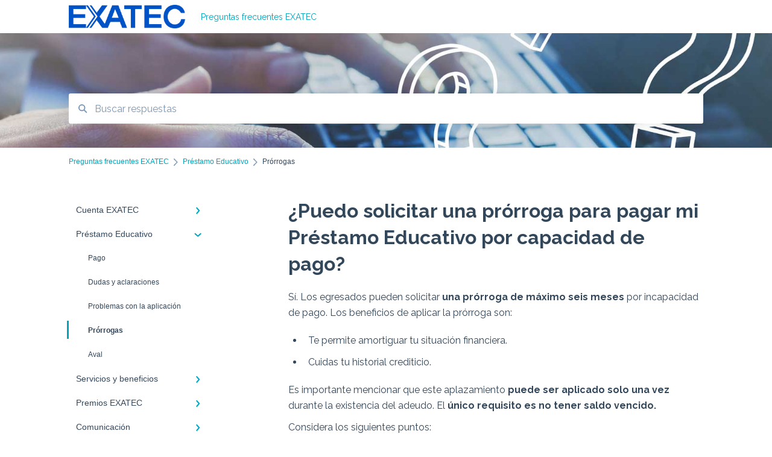

--- FILE ---
content_type: text/html; charset=UTF-8
request_url: https://ayuda.exatec.tec.mx/preguntasfrecuentes/puedo-solicitar-una-pr%C3%B3rroga-para-el-pago-de-mi-pr%C3%A9stamo-educativo
body_size: 9557
content:
<!doctype html><html lang="es"><head>
    
    <meta charset="utf-8">
    
    <title>
      ¿Puedo solicitar una prórroga para pagar mi Préstamo Educativo por capacidad de pago?
    </title>
    
    <meta name="description" content="Sí. Los egresados pueden solicitar una prórroga de máximo seis meses por incapacidad de pago. Los beneficios de aplicar la prórroga son: Es importante mencionar que este aplazamiento puede ser aplicad">
    <meta name="viewport" content="width=device-width, initial-scale=1">

    <script src="/hs/hsstatic/jquery-libs/static-1.4/jquery/jquery-1.11.2.js"></script>
<script>hsjQuery = window['jQuery'];</script>
    <meta property="og:description" content="Sí. Los egresados pueden solicitar una prórroga de máximo seis meses por incapacidad de pago. Los beneficios de aplicar la prórroga son: Es importante mencionar que este aplazamiento puede ser aplicad">
    <meta property="og:title" content="¿Puedo solicitar una prórroga para pagar mi Préstamo Educativo por capacidad de pago?">
    <meta name="twitter:description" content="Sí. Los egresados pueden solicitar una prórroga de máximo seis meses por incapacidad de pago. Los beneficios de aplicar la prórroga son: Es importante mencionar que este aplazamiento puede ser aplicad">
    <meta name="twitter:title" content="¿Puedo solicitar una prórroga para pagar mi Préstamo Educativo por capacidad de pago?">

    

    
    <link rel="stylesheet" href="/hs/hsstatic/ContentIcons/static-1.198/fontawesome/5.0.10/css/fontawesome-all.min.css">
<style>
a.cta_button{-moz-box-sizing:content-box !important;-webkit-box-sizing:content-box !important;box-sizing:content-box !important;vertical-align:middle}.hs-breadcrumb-menu{list-style-type:none;margin:0px 0px 0px 0px;padding:0px 0px 0px 0px}.hs-breadcrumb-menu-item{float:left;padding:10px 0px 10px 10px}.hs-breadcrumb-menu-divider:before{content:'›';padding-left:10px}.hs-featured-image-link{border:0}.hs-featured-image{float:right;margin:0 0 20px 20px;max-width:50%}@media (max-width: 568px){.hs-featured-image{float:none;margin:0;width:100%;max-width:100%}}.hs-screen-reader-text{clip:rect(1px, 1px, 1px, 1px);height:1px;overflow:hidden;position:absolute !important;width:1px}
</style>

<style>
  @font-face {
    font-family: "Raleway";
    font-weight: 400;
    font-style: normal;
    font-display: swap;
    src: url("/_hcms/googlefonts/Raleway/regular.woff2") format("woff2"), url("/_hcms/googlefonts/Raleway/regular.woff") format("woff");
  }
  @font-face {
    font-family: "Raleway";
    font-weight: 700;
    font-style: normal;
    font-display: swap;
    src: url("/_hcms/googlefonts/Raleway/700.woff2") format("woff2"), url("/_hcms/googlefonts/Raleway/700.woff") format("woff");
  }
</style>

    

    
<!--  Added by GoogleAnalytics integration -->
<script>
var _hsp = window._hsp = window._hsp || [];
_hsp.push(['addPrivacyConsentListener', function(consent) { if (consent.allowed || (consent.categories && consent.categories.analytics)) {
  (function(i,s,o,g,r,a,m){i['GoogleAnalyticsObject']=r;i[r]=i[r]||function(){
  (i[r].q=i[r].q||[]).push(arguments)},i[r].l=1*new Date();a=s.createElement(o),
  m=s.getElementsByTagName(o)[0];a.async=1;a.src=g;m.parentNode.insertBefore(a,m)
})(window,document,'script','//www.google-analytics.com/analytics.js','ga');
  ga('create','UA-64454966-3','auto');
  ga('send','pageview');
}}]);
</script>

<!-- /Added by GoogleAnalytics integration -->

<!--  Added by GoogleTagManager integration -->
<script>
var _hsp = window._hsp = window._hsp || [];
window.dataLayer = window.dataLayer || [];
function gtag(){dataLayer.push(arguments);}

var useGoogleConsentModeV2 = true;
var waitForUpdateMillis = 1000;



var hsLoadGtm = function loadGtm() {
    if(window._hsGtmLoadOnce) {
      return;
    }

    if (useGoogleConsentModeV2) {

      gtag('set','developer_id.dZTQ1Zm',true);

      gtag('consent', 'default', {
      'ad_storage': 'denied',
      'analytics_storage': 'denied',
      'ad_user_data': 'denied',
      'ad_personalization': 'denied',
      'wait_for_update': waitForUpdateMillis
      });

      _hsp.push(['useGoogleConsentModeV2'])
    }

    (function(w,d,s,l,i){w[l]=w[l]||[];w[l].push({'gtm.start':
    new Date().getTime(),event:'gtm.js'});var f=d.getElementsByTagName(s)[0],
    j=d.createElement(s),dl=l!='dataLayer'?'&l='+l:'';j.async=true;j.src=
    'https://www.googletagmanager.com/gtm.js?id='+i+dl;f.parentNode.insertBefore(j,f);
    })(window,document,'script','dataLayer','GTM-TD7F4V7');

    window._hsGtmLoadOnce = true;
};

_hsp.push(['addPrivacyConsentListener', function(consent){
  if(consent.allowed || (consent.categories && consent.categories.analytics)){
    hsLoadGtm();
  }
}]);

</script>

<!-- /Added by GoogleTagManager integration -->

    <link rel="canonical" href="https://ayuda.exatec.tec.mx/preguntasfrecuentes/puedo-solicitar-una-prórroga-para-el-pago-de-mi-préstamo-educativo">


<meta property="og:url" content="https://ayuda.exatec.tec.mx/preguntasfrecuentes/puedo-solicitar-una-prórroga-para-el-pago-de-mi-préstamo-educativo">
<meta http-equiv="content-language" content="es">



    
    <link href="//7052064.fs1.hubspotusercontent-na1.net/hubfs/7052064/hub_generated/template_assets/DEFAULT_ASSET/1762452474928/template_main.css" rel="stylesheet">
    <link href="//7052064.fs1.hubspotusercontent-na1.net/hubfs/7052064/hub_generated/template_assets/DEFAULT_ASSET/1762452472047/template__support-form.min.css" rel="stylesheet">
    <script type="text/javascript" src="//7052064.fs1.hubspotusercontent-na1.net/hubfs/7052064/hub_generated/template_assets/DEFAULT_ASSET/1762452473826/template_kbdom.min.js"></script>
    <style type="text/css" data-preview-theme="true">
      .kb-article, .kb-search__suggestions__article-content, .kb-search-results__description {
        font-family: 'Raleway';
      }
      h1, h2, h3, h3 a, h4, h4 a, h5, h6, .kb__text-link, .kb__text-link-small, .kb-header, .kb-sticky-footer,
      .kb-search__suggestions__article-title, .kb-search-results__title,
      #hs_form_target_kb_support_form input.hs-button, #hs_form_target_kb_support_form label, input, select, textarea, #hs_form_target_kb_support_form .hs-field-desc, #hs_form_target_kb_support_form .hs-richtext p {
        font-family: 'Raleway';
      }
      a,
      .kb-search__suggestions__breadcrumb,
      .kb-header__nav .kbui-dropdown__link {
        color: #00a4bd;
      }
      .kb-header,
      .kb-header a,
      .kb-header button.kb-button--link {
        color: #00a4bd;
      }
      .kb-header svg * {
        fill: #00a4bd;
      }
      .kb-search-section {
        background-color: #ffffff;
      }
      .kb-search-section__title {
        color: #FFFFFF;
      }
      .kb-search-section-with-image {
        background-image: url(https://ayuda.exatec.tec.mx/hubfs/FAQlow.jpg);
        background-size: cover;
        color: #ffffff;
        position: relative;
      }
      .kb-search-section-with-gradient {
        background-color: ;
        background-image: linear-gradient(180deg, #ffffff 0%, transparent 97%);
      }
      .kb-mobile-search-section {
        background-color: #ffffff;
      }
      .kb-search__suggestions a:hover,
      .kb-search__suggestions a:focus,
      .kb-category-menu li.active > a,
      .kb-category-menu li > a:hover {
        background-color: rgba(0, 164, 189, .1);
      }
      .kb-theme--cards .kb-category-menu li.active > a,
      .kb-theme--cards .kb-category-menu li > a:hover {
        background-color: transparent;
      }
      .kb-breadcrumbs > ol > li > span,
      .kb-breadcrumbs > ol > li > a > span,
      .kb-breadcrumbs > .kb-breadcrumbs__mobile-back a {
        font-family: helvetica;
      }
      .kb-breadcrumbs__arrow--left * {
        fill: #00a4bd
      }
      .kb-sidebar .kb-category-menu a,
      .kb-mobile-menu .kb-mobile-menu__current-page,
      .kb-mobile-menu ul > li > a {
        font-family: helvetica;
      }
      .kb-header__logo img {
        max-height: 40px;
      }
      .kb-footer__logo img {
        max-height: 55px;
      }
      /* SVG SUPPORT */
      .kb-header__logo img[src$=".svg"] {
        height: 40px;
      }
      .kb-footer__logo img[src$=".svg"] {
        height: 55px;
      }
      /* MOBILE STYLES */
      .kb-mobile-menu,
      .kb-mobile-search__bar {
        background-color: #ffffff;
      }
      .kb-mobile-menu a,
      .kb-mobile-menu__current-page,
      .kb-mobile-search__input,
      .kb-search--open .kb-mobile-search__input {
        color: #111111
      }
      .kb-mobile-search__input::-webkit-input-placeholder {
        color: #111111
      }
      .kb-mobile-search__input::-moz-placeholder {
        color: #111111
      }
      .kb-mobile-search__input:-ms-input-placeholder {
        color: #111111
      }
      .kb-mobile-search__input:-moz-placeholder {
        color: #111111
      }
      .kb-mobile-search__mag * {
        fill: #111111
      }
      .kb-mobile-menu__arrow *,
      .kb-mobile-search__close * {
        stroke: #111111
      }
      @media (max-width: 767px) {
        .kb-header__nav {
          background-color: #ffffff
        }
        .kb-header,
        .kb-header a {
          color: #111111;
        }
        .kb-header svg * {
          fill: #111111;
        }
        .kb-theme--content.kb-page--index .kb-header__nav-toggle svg *,
        .kb-theme--content.kb-page--index .kb-header__nav-close svg *,
        .kb-theme--tiles.kb-page--index .kb-header__nav-toggle svg *,
        .kb-theme--tiles.kb-page--index .kb-header__nav-close svg *,
        .kb-theme--minimal .kb-header__nav-toggle svg *,
        .kb-theme--minimal .kb-header__nav-close svg *,
        .kb-theme--cards .kb-header__nav-toggle svg *,
        .kb-theme--cards .kb-header__nav-close svg *,
        .kb-theme--default .kb-header__nav-toggle svg *,
        .kb-theme--default .kb-header__nav-close svg * {
          fill: #00a4bd;
        }
      }
    </style>
  <meta name="generator" content="HubSpot"></head>
  <body class="kb-theme--cards ">
<!--  Added by GoogleTagManager integration -->
<noscript><iframe src="https://www.googletagmanager.com/ns.html?id=GTM-TD7F4V7" height="0" width="0" style="display:none;visibility:hidden"></iframe></noscript>

<!-- /Added by GoogleTagManager integration -->

    <header>
      
      
  

  

  

  <div class="kb-header" data-preview-id="kb-header">
    <div class="kb-header-inner" id="kb-header">
      <div class="kb-header__logo">
        
          <a href="https://exatec.tec.mx">
            <img src="https://ayuda.exatec.tec.mx/hs-fs/hubfs/logo/logo-exatec-azul.png?height=120&amp;name=logo-exatec-azul.png" alt="logotipo de la empresa">
          </a>
        
      </div>
      <a class="kb-header__title" href="/preguntasfrecuentes">
        Preguntas frecuentes EXATEC
      </a>
      <nav id="kb-header__nav" class="kb-header__nav" role="navigation">
        <ul>
          
          
          
          
          
        </ul>
      </nav>
      
      <div class="kb-header__nav-controls-container">
        <button id="kb-header__close-target" class="kb-header__nav-close" role="button" aria-label="Close main navigation menu" aria-controls="kb-header__nav kb-header__langs-nav">
          <span class="kb-icon close" aria-hidden="true">
            <svg width="16" height="17" xmlns="http://www.w3.org/2000/svg">
              <g fill="#2D3E50" fill-rule="nonzero">
                <path d="M15.07107 1.42893c.59587.59588.88893 1.23239.0505 2.07081L2.99975 15.62158c-.83842.83842-1.48089.5394-2.0708-.05051C.33305 14.97519.04 14.33868.87841 13.50026L13.00026 1.37842c.83842-.83842 1.48089-.5394 2.0708.05051z" />
                <path d="M15.07107 15.57107c-.59588.59587-1.23239.88893-2.07081.0505L.87842 3.49975C.04 2.66132.33902 2.01885.92893 1.42894 1.52481.83305 2.16132.54 2.99974 1.37841l12.12184 12.12184c.83842.83842.5394 1.48089-.05051 2.0708z" />
              </g>
            </svg>
          </span>
        </button>
        
        <button id="kb-header__main-nav-target" class="kb-header__nav-toggle" role="button" aria-label="Open main navigation menu" aria-controls="kb-header__nav">
          <span class="kb-icon menu">
            <svg width="25" height="17" xmlns="http://www.w3.org/2000/svg">
              <g fill="#2D3E50" fill-rule="nonzero">
                <path d="M24.56897 2.295c0 .85-.2931 1.513-1.72414 1.513H2.15517C.72414 3.808.43103 3.1365.43103 2.295c0-.85.2931-1.513 1.72414-1.513h20.68966c1.43103 0 1.72414.6715 1.72414 1.513zM24.56897 8.8315c0 .85-.2931 1.513-1.72414 1.513H2.15517c-1.43103 0-1.72414-.6715-1.72414-1.513 0-.85.2931-1.513 1.72414-1.513h20.68966c1.43103 0 1.72414.6715 1.72414 1.513zM24.56897 15.3595c0 .85-.2931 1.513-1.72414 1.513H2.15517c-1.43103 0-1.72414-.6715-1.72414-1.513 0-.85.2931-1.513 1.72414-1.513h20.68966c1.43103 0 1.72414.6715 1.72414 1.513z" />
              </g>
            </svg>
          </span>
        </button>
    </div>
    </div>
  </div>
  <!-- Mobile Menu -->
  <div class="kb-mobile-search-section">
    <div class="kb-mobile-header">
      <div class="kb-mobile-menu">
        <div class="kb-mobile-menu__current-page">
          
            
              
                
              
                
              
                
              
            
          
            
              
                
              
                
              
                
              
                
                Prórrogas
                
              
                
              
            
          
            
              
                
              
                
              
                
              
                
              
                
              
                
              
                
              
                
              
                
              
                
              
                
              
                
              
                
              
            
          
            
              
                
              
            
          
            
              
                
              
                
              
            
          
            
              
            
          
            
              
                
              
                
              
                
              
            
          
            
              
                
              
                
              
                
              
                
              
            
          
            
              
                
              
            
          
            
              
            
          
            
              
            
          
            
              
                
              
                
              
                
              
                
              
            
          
          <svg class="kb-mobile-menu__arrow" width="12" height="7" xmlns="http://www.w3.org/2000/svg">
            <path d="M10.6817 1.6816l-4.5364 4-4.5364-3.9315" stroke="#00A38D" stroke-width="2" fill="none" fill-rule="evenodd" stroke-linecap="round" stroke-linejoin="round" />
          </svg>
        </div>
        <ul>
          
          <li>
            
            
            <a href="/preguntasfrecuentes/cuenta-exatec">
              Cuenta EXATEC
            </a>
            <ul>
              
              
              
              <li>
                <a href="/preguntasfrecuentes/cuenta-exatec#contraseñas">
                  Contraseñas
                </a>
              </li>
              
              
              
              <li>
                <a href="/preguntasfrecuentes/cuenta-exatec#perfil-y-datos-personales">
                  Perfil y datos personales
                </a>
              </li>
              
              
              
              <li>
                <a href="/preguntasfrecuentes/cuenta-exatec#ingreso">
                  Ingreso
                </a>
              </li>
              
            </ul>
          </li>
          
          <li class="active open">
            
            
            <a href="/preguntasfrecuentes/préstamo-educativo">
              Préstamo Educativo
            </a>
            <ul>
              
              
              
              <li>
                <a href="/preguntasfrecuentes/préstamo-educativo#pago">
                  Pago
                </a>
              </li>
              
              
              
              <li>
                <a href="/preguntasfrecuentes/préstamo-educativo#dudas-y-aclaraciones">
                  Dudas y aclaraciones
                </a>
              </li>
              
              
              
              <li>
                <a href="/preguntasfrecuentes/préstamo-educativo#problemas-con-la-aplicación">
                  Problemas con la aplicación
                </a>
              </li>
              
              
              
              <li class="active">
                <a href="/preguntasfrecuentes/préstamo-educativo#prórrogas">
                  Prórrogas
                </a>
              </li>
              
              
              
              <li>
                <a href="/preguntasfrecuentes/préstamo-educativo#aval">
                  Aval
                </a>
              </li>
              
            </ul>
          </li>
          
          <li>
            
            
            <a href="/preguntasfrecuentes/servicios-y-beneficios">
              Servicios y beneficios
            </a>
            <ul>
              
              
              
              <li>
                <a href="/preguntasfrecuentes/servicios-y-beneficios#biblioteca-digital">
                  Biblioteca Digital
                </a>
              </li>
              
              
              
              <li>
                <a href="/preguntasfrecuentes/servicios-y-beneficios#trámites-escolares-o-académicos">
                  Trámites escolares o académicos
                </a>
              </li>
              
              
              
              <li>
                <a href="/preguntasfrecuentes/servicios-y-beneficios#bolsa-de-trabajo">
                  Bolsa de Trabajo
                </a>
              </li>
              
              
              
              <li>
                <a href="/preguntasfrecuentes/servicios-y-beneficios#credencial-exatec">
                  Credencial EXATEC
                </a>
              </li>
              
              
              
              <li>
                <a href="/preguntasfrecuentes/servicios-y-beneficios#uso-de-instalaciones">
                  Uso de instalaciones
                </a>
              </li>
              
              
              
              <li>
                <a href="/preguntasfrecuentes/servicios-y-beneficios#directorio-de-generación">
                  Directorio de generación
                </a>
              </li>
              
              
              
              <li>
                <a href="/preguntasfrecuentes/servicios-y-beneficios#correo-exatec">
                  Correo EXATEC
                </a>
              </li>
              
              
              
              <li>
                <a href="/preguntasfrecuentes/servicios-y-beneficios#contacto-en-campus">
                  Contacto en campus
                </a>
              </li>
              
              
              
              <li>
                <a href="/preguntasfrecuentes/servicios-y-beneficios#seguros">
                  Seguros
                </a>
              </li>
              
              
              
              <li>
                <a href="/preguntasfrecuentes/servicios-y-beneficios#coursera">
                  Coursera
                </a>
              </li>
              
              
              
              <li>
                <a href="/preguntasfrecuentes/servicios-y-beneficios#servicios-editoriales">
                  Servicios editoriales
                </a>
              </li>
              
              
              
              <li>
                <a href="/preguntasfrecuentes/servicios-y-beneficios#descuentos-tecsalud">
                  Descuentos TecSalud
                </a>
              </li>
              
              
              
              <li>
                <a href="/preguntasfrecuentes/servicios-y-beneficios#anillo-de-graduación">
                  Anillo de graduación
                </a>
              </li>
              
            </ul>
          </li>
          
          <li>
            
            
            <a href="/preguntasfrecuentes/premios-exatec">
              Premios EXATEC
            </a>
            <ul>
              
              
              
              <li>
                <a href="/preguntasfrecuentes/premios-exatec#nominación">
                  Nominación
                </a>
              </li>
              
            </ul>
          </li>
          
          <li>
            
            
            <a href="/preguntasfrecuentes/comunicación">
              Comunicación
            </a>
            <ul>
              
              
              
              <li>
                <a href="/preguntasfrecuentes/comunicación#eventos-y-noticias">
                  Eventos y noticias
                </a>
              </li>
              
              
              
              <li>
                <a href="/preguntasfrecuentes/comunicación#blog-exatec">
                  Blog EXATEC
                </a>
              </li>
              
            </ul>
          </li>
          
          <li>
            
            
            <a href="/preguntasfrecuentes/apoyo-técnico">
              Apoyo técnico
            </a>
            <ul>
              
            </ul>
          </li>
          
          <li>
            
            
            <a href="/preguntasfrecuentes/asociaciones-y-clubes">
              Asociaciones y clubes
            </a>
            <ul>
              
              
              
              <li>
                <a href="/preguntasfrecuentes/asociaciones-y-clubes#participar">
                  Participar
                </a>
              </li>
              
              
              
              <li>
                <a href="/preguntasfrecuentes/asociaciones-y-clubes#formación">
                  Formación
                </a>
              </li>
              
              
              
              <li>
                <a href="/preguntasfrecuentes/asociaciones-y-clubes#objetivo">
                  Objetivo
                </a>
              </li>
              
            </ul>
          </li>
          
          <li>
            
            
            <a href="/preguntasfrecuentes/eventos">
              Eventos
            </a>
            <ul>
              
              
              
              <li>
                <a href="/preguntasfrecuentes/eventos#regreso-a-casa">
                  Regreso a Casa
                </a>
              </li>
              
              
              
              <li>
                <a href="/preguntasfrecuentes/eventos#exatec-talks-y-charlas">
                  EXATEC Talks y charlas
                </a>
              </li>
              
              
              
              <li>
                <a href="/preguntasfrecuentes/eventos#voluntariado">
                  Voluntariado
                </a>
              </li>
              
              
              
              <li>
                <a href="/preguntasfrecuentes/eventos#calendario">
                  Calendario
                </a>
              </li>
              
            </ul>
          </li>
          
          <li>
            
            
            <a href="/preguntasfrecuentes/uso-de-datos">
              Uso de datos
            </a>
            <ul>
              
              
              
              <li>
                <a href="/preguntasfrecuentes/uso-de-datos#aviso-de-privacidad">
                  Aviso de Privacidad
                </a>
              </li>
              
            </ul>
          </li>
          
          <li>
            
            
            <a href="/preguntasfrecuentes/donativos">
              Donativos
            </a>
            <ul>
              
            </ul>
          </li>
          
          <li>
            
            
            <a href="/preguntasfrecuentes/cuentas-de-alumno-drive-y-correo">
              Cuentas de alumno (Drive y correo)
            </a>
            <ul>
              
            </ul>
          </li>
          
          <li>
            
            
            <a href="/preguntasfrecuentes/futuro-egresado">
              Futuro egresado
            </a>
            <ul>
              
              
              
              <li>
                <a href="/preguntasfrecuentes/futuro-egresado#cuentas-y-accesos">
                  Cuentas y accesos
                </a>
              </li>
              
              
              
              <li>
                <a href="/preguntasfrecuentes/futuro-egresado#agregar-al-tec-como-emisor">
                  Agregar al Tec como emisor
                </a>
              </li>
              
              
              
              <li>
                <a href="/preguntasfrecuentes/futuro-egresado#configuración">
                  Configuración
                </a>
              </li>
              
              
              
              <li>
                <a href="/preguntasfrecuentes/futuro-egresado#drive">
                  Drive
                </a>
              </li>
              
            </ul>
          </li>
          
        </ul>
      </div>
      <div class="kb-mobile-search kb-search" kb-language-tag="es" kb-group-id="6885993774">
        <div class="kb-mobile-search__placeholder"></div>
        <div class="kb-mobile-search__box">
          <div class="kb-mobile-search__bar">
            <svg class="kb-mobile-search__mag" width="15" height="15" xmlns="http://www.w3.org/2000/svg">
              <path d="M14.02 12.672l-3.64-3.64a5.687 5.687 0 0 0 1.06-3.312A5.726 5.726 0 0 0 5.72 0 5.726 5.726 0 0 0 0 5.72a5.726 5.726 0 0 0 5.72 5.72 5.687 5.687 0 0 0 3.311-1.06l3.641 3.64a.95.95 0 0 0 1.348 0 .953.953 0 0 0 0-1.348zm-8.3-3.139a3.813 3.813 0 1 1 0-7.626 3.813 3.813 0 0 1 0 7.626z" fill="#4A4A4A" fill-rule="evenodd" />
            </svg>
            <form action="/preguntasfrecuentes/kb-search-results">
              <input type="text" class="kb-mobile-search__input kb-search__input" name="term" autocomplete="off" placeholder="Buscar respuestas">
              <input type="hidden" name="ref" value="42904246406">
            </form>
            <svg class="kb-mobile-search__close" width="14" height="14" xmlns="http://www.w3.org/2000/svg">
              <g stroke="#4A4A4A" stroke-width="2" fill="none" fill-rule="evenodd" stroke-linecap="round" stroke-linejoin="round">
                <path d="M1 12.314L12.314 1M12.314 12.314L1 1" />
              </g>
            </svg>
          </div>
          <ul class="kb-search__suggestions" data-lang="Resultados para &quot;&quot;"></ul>
        </div>
      </div>
    </div>
  </div>

  <script>
    kbDom.whenReady(function() {
          // Mobile Nav Menu
          var mobileToggle = function() {
            var navMenuOpen = document.getElementById('kb-header__main-nav-target');
            var langNavOpen = document.getElementById('kb-header__langs-nav-target');
            var navClose = document.getElementById('kb-header__close-target');

            navMenuOpen.addEventListener('click',function() {
              document.body.classList.toggle('kb-header__main-nav-open');
            });

            if (langNavOpen) {
            langNavOpen.addEventListener('click',function() {
              document.body.classList.toggle('kb-header__lang-nav-open');
            });
            }

            navClose.addEventListener('click',function() {
              document.body.classList.remove('kb-header__main-nav-open');
              document.body.classList.remove('kb-header__lang-nav-open');
            });

          };
          window.addEventListener('click', mobileToggle);
          mobileToggle();

      kbDom.initDropdown(document.querySelector('[data-kbui-dropdown-contents="lang-switcher"]'))

      // Mobile Cat Menu
      document.querySelector('.kb-mobile-menu__current-page').addEventListener('click',function() {
        document.querySelector('.kb-mobile-header').classList.toggle('menu-open');
      });
      document.querySelector('.kb-mobile-search__mag').addEventListener('click',function() {
        document.querySelector('.kb-mobile-header').classList.toggle('search-open');
        if (document.querySelector('.kb-mobile-header').classList.contains('search-open')) {
          document.querySelector('.kb-mobile-search__input').focus();
        }
      });
      document.querySelector('.kb-mobile-search__close').addEventListener('click',function() {
        document.querySelector('.kb-mobile-header').classList.remove('search-open');
      });
    });
  </script>
      
<div class="kb-search-section kb-search-section--narrow kb-search-section-with-image  ">
  <div class="kb-search-section__content content-container">
    <div class="kb-search" kb-language-tag="es" kb-group-id="6885993774">
      <div class="kb-search__placeholder"></div>
      <div class="kb-search__box">
        <div class="kb-search__bar">
          <svg class="kb-search__mag" width="15" height="15" xmlns="http://www.w3.org/2000/svg">
            <path d="M14.02 12.672l-3.64-3.64a5.687 5.687 0 0 0 1.06-3.312A5.726 5.726 0 0 0 5.72 0 5.726 5.726 0 0 0 0 5.72a5.726 5.726 0 0 0 5.72 5.72 5.687 5.687 0 0 0 3.311-1.06l3.641 3.64a.95.95 0 0 0 1.348 0 .953.953 0 0 0 0-1.348zm-8.3-3.139a3.813 3.813 0 1 1 0-7.626 3.813 3.813 0 0 1 0 7.626z" fill="#4A4A4A" fill-rule="evenodd" />
          </svg>
          <form action="/preguntasfrecuentes/kb-search-results">
            <input type="text" class="kb-search__input" name="term" autocomplete="off" placeholder="Buscar respuestas" required>
          </form>
          <svg class="kb-search__close" width="14" height="14" xmlns="http://www.w3.org/2000/svg">
            <g stroke="#4A4A4A" stroke-width="2" fill="none" fill-rule="evenodd" stroke-linecap="round" stroke-linejoin="round">
              <path d="M1 12.314L12.314 1M12.314 12.314L1 1" />
            </g>
          </svg>
        </div>
        <ul class="kb-search__suggestions" data-lang="Resultados para &quot;&quot;"></ul>
      </div>
    </div>
  </div>
</div>
      
    </header>
    <main data-preview-id="kb-article-main">
      
<div class="content-container-outer">
  <div class="content-container">
    
<div class="kb-breadcrumbs">
  <div class="kb-breadcrumbs__mobile-back">
    <svg class="kb-breadcrumbs__arrow kb-breadcrumbs__arrow--left" width="7" height="12" xmlns="http://www.w3.org/2000/svg">
      <path d="M.055 5.7194c.018-.045.0518-.0835.0795-.125.0166-.0255.0322-.052.0489-.0775.007-.011.0116-.024.0216-.034L5.2426.2328c.2877-.3.7662-.3115 1.0685-.026a.7468.7468 0 0 1 .0262 1.0605L1.7954 6l4.5419 4.733a.7462.7462 0 0 1-.0262 1.0601.7563.7563 0 0 1-.5214.207.7568.7568 0 0 1-.547-.2325L.205 6.5174c-.01-.0105-.0146-.023-.0216-.0345-.0167-.025-.0323-.0515-.0489-.077-.0277-.0415-.0615-.08-.0796-.125-.0186-.0455-.0222-.0935-.0312-.141C.0147 6.0934 0 6.0474 0 5.9999c0-.047.0146-.093.0237-.1395.009-.0475.0126-.096.0312-.141" fill="#7C98B6" fill-rule="evenodd" />
    </svg>
    <a href="/preguntasfrecuentes">Volver al inicio</a>
  </div>
  <ol itemscope itemtype="http://schema.org/BreadcrumbList">
    <li itemprop="itemListElement" itemscope itemtype="http://schema.org/ListItem">
      <a itemprop="item" href="/preguntasfrecuentes">
        <span itemprop="name">Preguntas frecuentes EXATEC</span>
      </a>
      <meta itemprop="position" content="1">
    </li>
    
      
        
      
        
          <svg class="kb-breadcrumbs__arrow kb-breadcrumbs__arrow--right" width="7" height="12" xmlns="http://www.w3.org/2000/svg">
            <path d="M6.4905 5.7194c-.018-.045-.0518-.0835-.0795-.125-.0167-.0255-.0323-.052-.049-.0775-.007-.011-.0115-.024-.0216-.034L1.3028.2328c-.2876-.3-.7662-.3115-1.0684-.026a.7468.7468 0 0 0-.0262 1.0605L4.75 6l-4.542 4.733a.7462.7462 0 0 0 .0263 1.0601.7563.7563 0 0 0 .5213.207.7568.7568 0 0 0 .5471-.2325l5.0376-5.2501c.0101-.0105.0146-.023.0217-.0345.0166-.025.0322-.0515.0489-.077.0277-.0415.0614-.08.0795-.125.0187-.0455.0222-.0935.0313-.141.009-.0465.0237-.0925.0237-.14 0-.047-.0147-.093-.0237-.1395-.009-.0475-.0126-.096-.0313-.141" fill="#7C98B6" fill-rule="evenodd" />
          </svg>
          <li itemprop="itemListElement" itemscope itemtype="http://schema.org/ListItem">
            
              
              
              <a itemprop="item" href="/preguntasfrecuentes/préstamo-educativo">
                  <span itemprop="name">Préstamo Educativo</span>
              </a>
            
            <meta itemprop="position" content="2">
          </li>
          
            
              
            
              
            
              
            
              
                <svg class="kb-breadcrumbs__arrow kb-breadcrumbs__arrow--right" width="7" height="12" xmlns="http://www.w3.org/2000/svg">
                  <path d="M6.4905 5.7194c-.018-.045-.0518-.0835-.0795-.125-.0167-.0255-.0323-.052-.049-.0775-.007-.011-.0115-.024-.0216-.034L1.3028.2328c-.2876-.3-.7662-.3115-1.0684-.026a.7468.7468 0 0 0-.0262 1.0605L4.75 6l-4.542 4.733a.7462.7462 0 0 0 .0263 1.0601.7563.7563 0 0 0 .5213.207.7568.7568 0 0 0 .5471-.2325l5.0376-5.2501c.0101-.0105.0146-.023.0217-.0345.0166-.025.0322-.0515.0489-.077.0277-.0415.0614-.08.0795-.125.0187-.0455.0222-.0935.0313-.141.009-.0465.0237-.0925.0237-.14 0-.047-.0147-.093-.0237-.1395-.009-.0475-.0126-.096-.0313-.141" fill="#7C98B6" fill-rule="evenodd" />
                </svg>
                <li itemprop="itemListElement" itemscope itemtype="http://schema.org/ListItem">
                  <span itemprop="name">Prórrogas</span>
                  <meta itemprop="position" content="3">
                </li>
              
            
              
            
          
        
      
        
      
        
      
        
      
        
      
        
      
        
      
        
      
        
      
        
      
        
      
    
  </ol>
</div>
    <div class="main-body">
      <div class="kb-sidebar">
        
<div class="kb-category-menu">
  <ul>
    
    <li>
        
        
      <a href="/preguntasfrecuentes/cuenta-exatec">
        <div class="kb-category-menu-option" data-id="30760683321">
          <span class="kb-category-menu-option__color-bar" style="background-color: #00a4bd;"></span>
          Cuenta EXATEC
        </div>
        
        <div>
          <svg width="12" height="7" xmlns="http://www.w3.org/2000/svg">
            <path d="M10.6817 1.6816l-4.5364 4-4.5364-3.9315" stroke="#00a4bd" stroke-width="2" fill="none" fill-rule="evenodd" stroke-linecap="round" stroke-linejoin="round" />
          </svg>
        </div>
        
      </a>
      <ul>
        
        <li data-id="30760683784">
          
          
          <a href="/preguntasfrecuentes/cuenta-exatec#contraseñas">
            <span class="kb-category-menu-option__color-bar" style="background-color: #00a4bd;"></span>
            Contraseñas
          </a>
        </li>
        
        <li data-id="30760683910">
          
          
          <a href="/preguntasfrecuentes/cuenta-exatec#perfil-y-datos-personales">
            <span class="kb-category-menu-option__color-bar" style="background-color: #00a4bd;"></span>
            Perfil y datos personales
          </a>
        </li>
        
        <li data-id="30824550930">
          
          
          <a href="/preguntasfrecuentes/cuenta-exatec#ingreso">
            <span class="kb-category-menu-option__color-bar" style="background-color: #00a4bd;"></span>
            Ingreso
          </a>
        </li>
        
      </ul>
    </li>
    
    <li class="open">
        
        
      <a href="/preguntasfrecuentes/préstamo-educativo">
        <div class="kb-category-menu-option" data-id="30819599355">
          <span class="kb-category-menu-option__color-bar" style="background-color: #00a4bd;"></span>
          Préstamo Educativo
        </div>
        
        <div>
          <svg width="12" height="7" xmlns="http://www.w3.org/2000/svg">
            <path d="M10.6817 1.6816l-4.5364 4-4.5364-3.9315" stroke="#00a4bd" stroke-width="2" fill="none" fill-rule="evenodd" stroke-linecap="round" stroke-linejoin="round" />
          </svg>
        </div>
        
      </a>
      <ul>
        
        <li data-id="33025006432">
          
          
          <a href="/preguntasfrecuentes/préstamo-educativo#pago">
            <span class="kb-category-menu-option__color-bar" style="background-color: #00a4bd;"></span>
            Pago
          </a>
        </li>
        
        <li data-id="33025006480">
          
          
          <a href="/preguntasfrecuentes/préstamo-educativo#dudas-y-aclaraciones">
            <span class="kb-category-menu-option__color-bar" style="background-color: #00a4bd;"></span>
            Dudas y aclaraciones
          </a>
        </li>
        
        <li data-id="33025006727">
          
          
          <a href="/preguntasfrecuentes/préstamo-educativo#problemas-con-la-aplicación">
            <span class="kb-category-menu-option__color-bar" style="background-color: #00a4bd;"></span>
            Problemas con la aplicación
          </a>
        </li>
        
        <li class="active" data-id="42904246387">
          
          
          <a href="/preguntasfrecuentes/préstamo-educativo#prórrogas">
            <span class="kb-category-menu-option__color-bar" style="background-color: #00a4bd;"></span>
            Prórrogas
          </a>
        </li>
        
        <li data-id="51907549578">
          
          
          <a href="/preguntasfrecuentes/préstamo-educativo#aval">
            <span class="kb-category-menu-option__color-bar" style="background-color: #00a4bd;"></span>
            Aval
          </a>
        </li>
        
      </ul>
    </li>
    
    <li>
        
        
      <a href="/preguntasfrecuentes/servicios-y-beneficios">
        <div class="kb-category-menu-option" data-id="30821033641">
          <span class="kb-category-menu-option__color-bar" style="background-color: #00a4bd;"></span>
          Servicios y beneficios
        </div>
        
        <div>
          <svg width="12" height="7" xmlns="http://www.w3.org/2000/svg">
            <path d="M10.6817 1.6816l-4.5364 4-4.5364-3.9315" stroke="#00a4bd" stroke-width="2" fill="none" fill-rule="evenodd" stroke-linecap="round" stroke-linejoin="round" />
          </svg>
        </div>
        
      </a>
      <ul>
        
        <li data-id="30819599568">
          
          
          <a href="/preguntasfrecuentes/servicios-y-beneficios#biblioteca-digital">
            <span class="kb-category-menu-option__color-bar" style="background-color: #00a4bd;"></span>
            Biblioteca Digital
          </a>
        </li>
        
        <li data-id="30821033799">
          
          
          <a href="/preguntasfrecuentes/servicios-y-beneficios#trámites-escolares-o-académicos">
            <span class="kb-category-menu-option__color-bar" style="background-color: #00a4bd;"></span>
            Trámites escolares o académicos
          </a>
        </li>
        
        <li data-id="30821682158">
          
          
          <a href="/preguntasfrecuentes/servicios-y-beneficios#bolsa-de-trabajo">
            <span class="kb-category-menu-option__color-bar" style="background-color: #00a4bd;"></span>
            Bolsa de Trabajo
          </a>
        </li>
        
        <li data-id="30822149740">
          
          
          <a href="/preguntasfrecuentes/servicios-y-beneficios#credencial-exatec">
            <span class="kb-category-menu-option__color-bar" style="background-color: #00a4bd;"></span>
            Credencial EXATEC
          </a>
        </li>
        
        <li data-id="30823773197">
          
          
          <a href="/preguntasfrecuentes/servicios-y-beneficios#uso-de-instalaciones">
            <span class="kb-category-menu-option__color-bar" style="background-color: #00a4bd;"></span>
            Uso de instalaciones
          </a>
        </li>
        
        <li data-id="30823181461">
          
          
          <a href="/preguntasfrecuentes/servicios-y-beneficios#directorio-de-generación">
            <span class="kb-category-menu-option__color-bar" style="background-color: #00a4bd;"></span>
            Directorio de generación
          </a>
        </li>
        
        <li data-id="30823774487">
          
          
          <a href="/preguntasfrecuentes/servicios-y-beneficios#correo-exatec">
            <span class="kb-category-menu-option__color-bar" style="background-color: #00a4bd;"></span>
            Correo EXATEC
          </a>
        </li>
        
        <li data-id="31805567160">
          
          
          <a href="/preguntasfrecuentes/servicios-y-beneficios#contacto-en-campus">
            <span class="kb-category-menu-option__color-bar" style="background-color: #00a4bd;"></span>
            Contacto en campus
          </a>
        </li>
        
        <li data-id="31805567405">
          
          
          <a href="/preguntasfrecuentes/servicios-y-beneficios#seguros">
            <span class="kb-category-menu-option__color-bar" style="background-color: #00a4bd;"></span>
            Seguros
          </a>
        </li>
        
        <li data-id="32034636543">
          
          
          <a href="/preguntasfrecuentes/servicios-y-beneficios#coursera">
            <span class="kb-category-menu-option__color-bar" style="background-color: #00a4bd;"></span>
            Coursera
          </a>
        </li>
        
        <li data-id="38052456769">
          
          
          <a href="/preguntasfrecuentes/servicios-y-beneficios#servicios-editoriales">
            <span class="kb-category-menu-option__color-bar" style="background-color: #00a4bd;"></span>
            Servicios editoriales
          </a>
        </li>
        
        <li data-id="38676933565">
          
          
          <a href="/preguntasfrecuentes/servicios-y-beneficios#descuentos-tecsalud">
            <span class="kb-category-menu-option__color-bar" style="background-color: #00a4bd;"></span>
            Descuentos TecSalud
          </a>
        </li>
        
        <li data-id="53847225881">
          
          
          <a href="/preguntasfrecuentes/servicios-y-beneficios#anillo-de-graduación">
            <span class="kb-category-menu-option__color-bar" style="background-color: #00a4bd;"></span>
            Anillo de graduación
          </a>
        </li>
        
      </ul>
    </li>
    
    <li>
        
        
      <a href="/preguntasfrecuentes/premios-exatec">
        <div class="kb-category-menu-option" data-id="31973676850">
          <span class="kb-category-menu-option__color-bar" style="background-color: #00a4bd;"></span>
          Premios EXATEC
        </div>
        
        <div>
          <svg width="12" height="7" xmlns="http://www.w3.org/2000/svg">
            <path d="M10.6817 1.6816l-4.5364 4-4.5364-3.9315" stroke="#00a4bd" stroke-width="2" fill="none" fill-rule="evenodd" stroke-linecap="round" stroke-linejoin="round" />
          </svg>
        </div>
        
      </a>
      <ul>
        
        <li data-id="31973676857">
          
          
          <a href="/preguntasfrecuentes/premios-exatec#nominación">
            <span class="kb-category-menu-option__color-bar" style="background-color: #00a4bd;"></span>
            Nominación
          </a>
        </li>
        
      </ul>
    </li>
    
    <li>
        
        
      <a href="/preguntasfrecuentes/comunicación">
        <div class="kb-category-menu-option" data-id="30822149301">
          <span class="kb-category-menu-option__color-bar" style="background-color: #00a4bd;"></span>
          Comunicación
        </div>
        
        <div>
          <svg width="12" height="7" xmlns="http://www.w3.org/2000/svg">
            <path d="M10.6817 1.6816l-4.5364 4-4.5364-3.9315" stroke="#00a4bd" stroke-width="2" fill="none" fill-rule="evenodd" stroke-linecap="round" stroke-linejoin="round" />
          </svg>
        </div>
        
      </a>
      <ul>
        
        <li data-id="30821682508">
          
          
          <a href="/preguntasfrecuentes/comunicación#eventos-y-noticias">
            <span class="kb-category-menu-option__color-bar" style="background-color: #00a4bd;"></span>
            Eventos y noticias
          </a>
        </li>
        
        <li data-id="42907171850">
          
          
          <a href="/preguntasfrecuentes/comunicación#blog-exatec">
            <span class="kb-category-menu-option__color-bar" style="background-color: #00a4bd;"></span>
            Blog EXATEC
          </a>
        </li>
        
      </ul>
    </li>
    
    <li>
        
        
      <a href="/preguntasfrecuentes/apoyo-técnico">
        <div class="kb-category-menu-option" data-id="31233710830">
          <span class="kb-category-menu-option__color-bar" style="background-color: #00a4bd;"></span>
          Apoyo técnico
        </div>
        
      </a>
      <ul>
        
      </ul>
    </li>
    
    <li>
        
        
      <a href="/preguntasfrecuentes/asociaciones-y-clubes">
        <div class="kb-category-menu-option" data-id="30823772467">
          <span class="kb-category-menu-option__color-bar" style="background-color: #00a4bd;"></span>
          Asociaciones y clubes
        </div>
        
        <div>
          <svg width="12" height="7" xmlns="http://www.w3.org/2000/svg">
            <path d="M10.6817 1.6816l-4.5364 4-4.5364-3.9315" stroke="#00a4bd" stroke-width="2" fill="none" fill-rule="evenodd" stroke-linecap="round" stroke-linejoin="round" />
          </svg>
        </div>
        
      </a>
      <ul>
        
        <li data-id="30823181163">
          
          
          <a href="/preguntasfrecuentes/asociaciones-y-clubes#participar">
            <span class="kb-category-menu-option__color-bar" style="background-color: #00a4bd;"></span>
            Participar
          </a>
        </li>
        
        <li data-id="31973720640">
          
          
          <a href="/preguntasfrecuentes/asociaciones-y-clubes#formación">
            <span class="kb-category-menu-option__color-bar" style="background-color: #00a4bd;"></span>
            Formación
          </a>
        </li>
        
        <li data-id="32020489370">
          
          
          <a href="/preguntasfrecuentes/asociaciones-y-clubes#objetivo">
            <span class="kb-category-menu-option__color-bar" style="background-color: #00a4bd;"></span>
            Objetivo
          </a>
        </li>
        
      </ul>
    </li>
    
    <li>
        
        
      <a href="/preguntasfrecuentes/eventos">
        <div class="kb-category-menu-option" data-id="30823181330">
          <span class="kb-category-menu-option__color-bar" style="background-color: #00a4bd;"></span>
          Eventos
        </div>
        
        <div>
          <svg width="12" height="7" xmlns="http://www.w3.org/2000/svg">
            <path d="M10.6817 1.6816l-4.5364 4-4.5364-3.9315" stroke="#00a4bd" stroke-width="2" fill="none" fill-rule="evenodd" stroke-linecap="round" stroke-linejoin="round" />
          </svg>
        </div>
        
      </a>
      <ul>
        
        <li data-id="30823773011">
          
          
          <a href="/preguntasfrecuentes/eventos#regreso-a-casa">
            <span class="kb-category-menu-option__color-bar" style="background-color: #00a4bd;"></span>
            Regreso a Casa
          </a>
        </li>
        
        <li data-id="32034636232">
          
          
          <a href="/preguntasfrecuentes/eventos#exatec-talks-y-charlas">
            <span class="kb-category-menu-option__color-bar" style="background-color: #00a4bd;"></span>
            EXATEC Talks y charlas
          </a>
        </li>
        
        <li data-id="32034806024">
          
          
          <a href="/preguntasfrecuentes/eventos#voluntariado">
            <span class="kb-category-menu-option__color-bar" style="background-color: #00a4bd;"></span>
            Voluntariado
          </a>
        </li>
        
        <li data-id="32079914989">
          
          
          <a href="/preguntasfrecuentes/eventos#calendario">
            <span class="kb-category-menu-option__color-bar" style="background-color: #00a4bd;"></span>
            Calendario
          </a>
        </li>
        
      </ul>
    </li>
    
    <li>
        
        
      <a href="/preguntasfrecuentes/uso-de-datos">
        <div class="kb-category-menu-option" data-id="32034636818">
          <span class="kb-category-menu-option__color-bar" style="background-color: #00a4bd;"></span>
          Uso de datos
        </div>
        
        <div>
          <svg width="12" height="7" xmlns="http://www.w3.org/2000/svg">
            <path d="M10.6817 1.6816l-4.5364 4-4.5364-3.9315" stroke="#00a4bd" stroke-width="2" fill="none" fill-rule="evenodd" stroke-linecap="round" stroke-linejoin="round" />
          </svg>
        </div>
        
      </a>
      <ul>
        
        <li data-id="32034636830">
          
          
          <a href="/preguntasfrecuentes/uso-de-datos#aviso-de-privacidad">
            <span class="kb-category-menu-option__color-bar" style="background-color: #00a4bd;"></span>
            Aviso de Privacidad
          </a>
        </li>
        
      </ul>
    </li>
    
    <li>
        
        
      <a href="/preguntasfrecuentes/donativos">
        <div class="kb-category-menu-option" data-id="32034638461">
          <span class="kb-category-menu-option__color-bar" style="background-color: #00a4bd;"></span>
          Donativos
        </div>
        
      </a>
      <ul>
        
      </ul>
    </li>
    
    <li>
        
        
      <a href="/preguntasfrecuentes/cuentas-de-alumno-drive-y-correo">
        <div class="kb-category-menu-option" data-id="49269286932">
          <span class="kb-category-menu-option__color-bar" style="background-color: #00a4bd;"></span>
          Cuentas de alumno (Drive y correo)
        </div>
        
      </a>
      <ul>
        
      </ul>
    </li>
    
    <li>
        
        
      <a href="/preguntasfrecuentes/futuro-egresado">
        <div class="kb-category-menu-option" data-id="34678102747">
          <span class="kb-category-menu-option__color-bar" style="background-color: #00a4bd;"></span>
          Futuro egresado
        </div>
        
        <div>
          <svg width="12" height="7" xmlns="http://www.w3.org/2000/svg">
            <path d="M10.6817 1.6816l-4.5364 4-4.5364-3.9315" stroke="#00a4bd" stroke-width="2" fill="none" fill-rule="evenodd" stroke-linecap="round" stroke-linejoin="round" />
          </svg>
        </div>
        
      </a>
      <ul>
        
        <li data-id="34678102756">
          
          
          <a href="/preguntasfrecuentes/futuro-egresado#cuentas-y-accesos">
            <span class="kb-category-menu-option__color-bar" style="background-color: #00a4bd;"></span>
            Cuentas y accesos
          </a>
        </li>
        
        <li data-id="34682369655">
          
          
          <a href="/preguntasfrecuentes/futuro-egresado#agregar-al-tec-como-emisor">
            <span class="kb-category-menu-option__color-bar" style="background-color: #00a4bd;"></span>
            Agregar al Tec como emisor
          </a>
        </li>
        
        <li data-id="35767699608">
          
          
          <a href="/preguntasfrecuentes/futuro-egresado#configuración">
            <span class="kb-category-menu-option__color-bar" style="background-color: #00a4bd;"></span>
            Configuración
          </a>
        </li>
        
        <li data-id="35768497272">
          
          
          <a href="/preguntasfrecuentes/futuro-egresado#drive">
            <span class="kb-category-menu-option__color-bar" style="background-color: #00a4bd;"></span>
            Drive
          </a>
        </li>
        
      </ul>
    </li>
    
  </ul>
</div>

<script>
  kbDom.whenReady(function() {
    document.querySelectorAll('.kb-category-menu svg').forEach(function(el) {
      el.addEventListener('click', function(e) {
        e.preventDefault();
        var li = kbDom.closest('li', this);
        if (li) {
          li.classList.toggle('open');
        }
      });
    })
  })
</script>
      </div>
      <div class="kb-content">
        



<div class="kb-article tinymce-content">
  <h1><span id="hs_cos_wrapper_name" class="hs_cos_wrapper hs_cos_wrapper_meta_field hs_cos_wrapper_type_text" style="" data-hs-cos-general-type="meta_field" data-hs-cos-type="text">¿Puedo solicitar una prórroga para pagar mi Préstamo Educativo por capacidad de pago?</span></h1>
   <p>Sí. Los egresados pueden solicitar <strong>una prórroga de máximo seis meses</strong> por incapacidad de pago. Los beneficios de aplicar la prórroga son:</p>
<ul>
<li>Te permite amortiguar tu situación financiera.</li>
<li>Cuidas tu historial crediticio.</li>
</ul>
<p>Es importante mencionar que este aplazamiento <strong>puede ser aplicado solo una vez</strong> durante la existencia del adeudo. El <strong>único requisito es no tener saldo vencido.</strong></p>
<p>Considera los siguientes puntos:</p>
<ul>
<li>La postergación de mensualidades se realiza bajo la misma condición que el resto de tu préstamo, con una tasa del 8.5% anual fija.</li>
<li>Puedes realizar pagos directos a capital en cualquier momento, ahorrándote intereses ordinarios futuros.</li>
</ul>
</div>

<script>
  kbDom.whenReady(function() {
    var smoothScroll = new smoothAnchorsScrolling();

    var articleSmoothScrolling = function() {
      function scrollToAnchor(state) {
        const anchorId = (state && state.anchorId) || null;
        if (!anchorId) {
          return;
        }
        var anchor = document.querySelector(
          '[id="' + anchorId.substring(1) + '"][data-hs-anchor="true"]'
        );
        smoothScroll.scrollTo(anchor);
      }

      document
        .querySelectorAll('a[href^="#"][rel*="noopener"]')
        .forEach(function(link) {
          // Adding the handler to the click event on each anchor link
          link.addEventListener('click', function(e) {
            e.preventDefault();
            var node = e.currentTarget;
            var targetAnchorId = decodeURI(node.hash);
            var state = { anchorId: targetAnchorId };

            scrollToAnchor(state);
            history.pushState(state, null, node.href);
          });
        });

      window.addEventListener('popstate', function(e) {
        if (e.state !== undefined) {
          scrollToAnchor(e.state);
        }
      });

      (function() {
        var targetAnchorId = decodeURI(window.location.hash);
        var initialState = {
          anchorId: targetAnchorId,
        };
        if (targetAnchorId) {
          setTimeout(function() {
            scrollToAnchor(initialState);
          }, 1);
        }
        history.pushState(initialState, null, '');
      })();
    };

    window.addEventListener('load', function(e) {
      articleSmoothScrolling();
    });
  });
</script>
        <div id="ka-feedback-form-container" portal-id="4606735" article-id="42904246406" knowledge-base-id="6885993774" article-language-tag="es" ungated-for-multi-language="true" enviro="prod" feedback-hubapi-domain="feedback.hubapi.com" js-feedback-domain="js.hubspotfeedback.com">
  <div id="ka-feedback-form"></div>
  <link rel="stylesheet" href="https://js.hubspotfeedback.com/feedbackknowledge.css">
  <script type="text/javascript" src="https://js.hubspotfeedback.com/feedbackknowledge.js"></script>
</div>
        

<div id="kb-related-articles-container" portal-id="4606735" knowledge-base-id="6885993774" article-id="42904246406" article-language="es" heading="Artículos relacionados" enviro="prod" public-hubapi-domain="public.hubapi.com">
  
</div>
      </div>
    </div>
  </div>
</div>

    </main>
    <footer>
      









  

  

  



  


<div class="kb-sticky-footer" data-preview-id="kb-footer">
  <div class="kb-footer">
    
      <div class="kb-footer__center-aligned-content">
        
          <div class="kb-footer__logo">
            
              <img src="https://ayuda.exatec.tec.mx/hs-fs/hubfs/TecServices_Logo_Color.png?height=120&amp;name=TecServices_Logo_Color.png" alt="logotipo de la empresa">
            
          </div>
        
        
          <div class="kb-footer__title">Si necesitas ayuda, estamos para servirte:</div>
        
        
      </div>
    
    
      <div class="kb-footer__links-container">
        <ul class="kb-footer__links columns__three">
          
            
  <li class="kb-footer__custom-link"><a href="https://tecprod.service-now.com/$sn-va-web-client-app.do?sysparm_default_topic=083128c347f29910676de567436d43a6&amp;sysparm_portal=tec">Chat: </a></li>

          
            
  <li class="kb-footer__custom-link"><a href="https://api.whatsapp.com/send?phone=528116255123&amp;text=Requiero%20ayuda%20con%20lo%20siguiente:%20">Whatsapp: +528116255123</a></li>

          
            
  <li class="kb-footer__custom-link"><a href="https://tec.mx/es/contactanos#s-m-id-1">Correo: tecservices@servicios.tec.mx</a></li>

          
        </ul>
      </div>
    
  </div>
</div>
    </footer>
    
<!-- HubSpot performance collection script -->
<script defer src="/hs/hsstatic/content-cwv-embed/static-1.1293/embed.js"></script>

<!-- Start of HubSpot Analytics Code -->
<script type="text/javascript">
var _hsq = _hsq || [];
_hsq.push(["setContentType", "knowledge-article"]);
_hsq.push(["setCanonicalUrl", "https:\/\/ayuda.exatec.tec.mx\/preguntasfrecuentes\/puedo-solicitar-una-pr\u00F3rroga-para-el-pago-de-mi-pr\u00E9stamo-educativo"]);
_hsq.push(["setPageId", "42904246406"]);
_hsq.push(["setContentMetadata", {
    "contentPageId": 42904246406,
    "legacyPageId": "42904246406",
    "contentFolderId": null,
    "contentGroupId": 6885993774,
    "abTestId": null,
    "languageVariantId": 42904246406,
    "languageCode": "es",
    
    
}]);
</script>

<script type="text/javascript" id="hs-script-loader" async defer src="/hs/scriptloader/4606735.js"></script>
<!-- End of HubSpot Analytics Code -->


<script type="text/javascript">
var hsVars = {
    render_id: "991c9d12-543e-4d52-8e86-5d6f3fb5e2e9",
    ticks: 1762499347406,
    page_id: 42904246406,
    
    content_group_id: 6885993774,
    portal_id: 4606735,
    app_hs_base_url: "https://app.hubspot.com",
    cp_hs_base_url: "https://cp.hubspot.com",
    language: "es",
    analytics_page_type: "knowledge-article",
    scp_content_type: "",
    
    analytics_page_id: "42904246406",
    category_id: 6,
    folder_id: 0,
    is_hubspot_user: false
}
</script>


<script defer src="/hs/hsstatic/HubspotToolsMenu/static-1.432/js/index.js"></script>




    <script type="text/javascript" src="//7052064.fs1.hubspotusercontent-na1.net/hubfs/7052064/hub_generated/template_assets/DEFAULT_ASSET/1762452474536/template_purify.min.js"></script>
    <script type="text/javascript" src="//7052064.fs1.hubspotusercontent-na1.net/hubfs/7052064/hub_generated/template_assets/DEFAULT_ASSET/1762452473179/template_kb-search.min.js"></script>
    <script type="text/javascript" src="//7052064.fs1.hubspotusercontent-na1.net/hubfs/7052064/hub_generated/template_assets/DEFAULT_ASSET/1762452477476/template_sticky-header.min.js"></script>
    <script type="text/javascript" src="//7052064.fs1.hubspotusercontent-na1.net/hubfs/7052064/hub_generated/template_assets/DEFAULT_ASSET/1762452476830/template_smooth-anchors-scrolling.min.js"></script>
  
</body></html>

--- FILE ---
content_type: text/javascript
request_url: https://js.hs-analytics.net/analytics/1763270400000/4606735.js
body_size: 34459
content:
/** 
 * HubSpot Analytics Tracking Code Build Number 1.3713
 * Copyright 2025 HubSpot, Inc.  http://www.hubspot.com
 */
var _hsq = _hsq || [];
_hsq.push(['setPortalId', 4606735]);
_hsq.push(['trackPageView']);
_hsq.push(["trackClick", ".share-tw-1", "000013887294"]);
_hsq.push(["trackClick", ".share-wa-1", "000013887295"]);
_hsq.push(["trackClick", ".share-ln-2", "000013887305"]);
_hsq.push(["trackClick", ".share-tw-2", "000013887306"]);
_hsq.push(["trackClick", ".share-ss-2", "000013887307"]);
_hsq.push(["trackClick", ".share-fb-1", "000013891084"]);
_hsq.push(["trackClick", ".share-ln-1", "000013891091"]);
_hsq.push(["trackClick", ".share-ss-1", "000013891092"]);
_hsq.push(["trackClick", ".share-fb-2", "000013891103"]);
_hsq.push(["trackClick", ".share-wa-2", "000013891104"]);
_hsq.push(["trackClick", ".chat-link", "000014040368", {"url":"https://egresados.exatec.tec.mx/*"}]);
_hsq.push(["trackClick", ".whatstapp-link", "000014040369", {"url":"https://egresados.exatec.tec.mx/*"}]);
_hsq.push(["trackClick", ".email-link", "000014042500", {"url":"https://egresados.exatec.tec.mx/*"}]);
_hsq.push(["trackClick", ".tel-link", "000014042501", {"url":"https://egresados.exatec.tec.mx/*"}]);
_hsq.push(["trackClick", ".fa-facebook", "pe4606735_share___facebook___always_exatec", {"url":"https://egresados.exatec.tec.mx/alwaysexatec*","trackingConfigId":15107066}]);
_hsq.push(["trackClick", ".fa-linkedin", "pe4606735_share_linkedin_always_exatec", {"url":"https://egresados.exatec.tec.mx/alwaysexatec*","trackingConfigId":15107071}]);
_hsq.push(["trackClick", ".fa-twitter", "pe4606735_share_twitter_always_exatec", {"url":"https://egresados.exatec.tec.mx/alwaysexatec*","trackingConfigId":15107072}]);
_hsq.push(["trackClick", ".fa-whatsapp", "pe4606735_share_whatsapp_always_exatec", {"url":"https://egresados.exatec.tec.mx/alwaysexatec*","trackingConfigId":15107073}]);
_hsq.push(["trackClick", ".screenshot-toggle", "pe4606735_share_screenshot_always_exatec", {"url":"https://egresados.exatec.tec.mx/alwaysexatec*","trackingConfigId":15107074}]);
_hsq.push(["trackClick", ".email-link", "pe4606735_email_contacto_widget", {"url":"https://egresados.exatec.tec.mx/*","trackingConfigId":15130680}]);
_hsq.push(["trackClick", ".chat-link", "pe4606735_chat_contacto_widget", {"url":"https://egresados.exatec.tec.mx/*","trackingConfigId":15130681}]);
_hsq.push(["trackClick", ".tel-link", "pe4606735_tel_contacto_widget", {"url":"https://egresados.exatec.tec.mx/*","trackingConfigId":15130682}]);
_hsq.push(["trackClick", ".whatsapp-link", "pe4606735_whatsapp_contacto_widget", {"url":"https://egresados.exatec.tec.mx/*","trackingConfigId":15130683}]);
_hsq.push(["trackClick", "div#content.region.region--content.grid-full.layout--pass--content-medium.ie11-autorow > article.pagina-modular.full.sin-encabezado.clearfix > div.pag-modular__modulos.pag-modular__modulos--.pagina-modular.full.sin-encabezado.clearfix > div > div:nth-of-type(3) > div.title-link-enlace-boton.bg-azul-exa > div.container > div.column-5.columnainferior.altura-boton > a.button.button--small.button--blanco", "pe4606735_clics_en_el_sitio", {"url":null,"trackingConfigId":15331844}]);
_hsq.push(["trackClick", "div#content.region.region--content.grid-full.layout--pass--content-medium.ie11-autorow > article.pagina-modular.full.sin-encabezado.clearfix > div.pag-modular__modulos.pag-modular__modulos--.pagina-modular.full.sin-encabezado.clearfix > div > div:nth-of-type(5) > div.grid-de-imagenes > div.grid-de-imagenes__contenedor.grid-de-imagenes__contenedor--6:nth-of-type(1) > div.grid-de-imagenes__item.grid-de-imagenes__item--izquierda.grid-de-imagenes__item--inferior > div.grid-de-imagenes__componente.grid-de-imagenes__componente--imagen", "pe4606735_clics_en_el_sitio", {"url":null,"trackingConfigId":15331845}]);
_hsq.push(["trackClick", "header#main-navigation.main-navigation > div.navegacion_secundaria > div.container.top_bar_2 > div.microsite.wrapper.bgcolor-4 > div.text-long > div.container.top_bar_2 > nav > nav.secondary-nav > ul.secondary-menu > li.secondary-menu__item:nth-of-type(1) > a > img", "pe4606735_donaciones___clicks", {"url":null,"trackingConfigId":15331859}]);
_hsq.push(["trackClick", "nav#block-mainmenuexatec > nav.main-nav-dropdown > ul.main-menu-dropdown > li.main-menu-dropdown__item.main-menu-dropdown__item--with-sub:nth-of-type(3) > ul.main-menu-dropdown.main-menu-dropdown--sub.main-menu-dropdown--sub-1 > li.main-menu-dropdown__item.main-menu-dropdown__item--with-sub.main-menu-dropdown__item--sub.main-menu-dropdown__item--sub-1:nth-of-type(1) > a.--with-sub.--sub.--sub-1", "pe4606735_donaciones___clicks", {"url":null,"trackingConfigId":15331860}]);
_hsq.push(["trackClick", "nav#block-mainmenuexatec > nav.main-nav-dropdown > ul.main-menu-dropdown > li.main-menu-dropdown__item.main-menu-dropdown__item--with-sub:nth-of-type(3) > ul.main-menu-dropdown.main-menu-dropdown--sub.main-menu-dropdown--sub-1 > li.main-menu-dropdown__item.main-menu-dropdown__item--with-sub.main-menu-dropdown__item--sub.main-menu-dropdown__item--sub-1:nth-of-type(2) > a.--with-sub.--sub.--sub-1", "pe4606735_donaciones___clicks", {"url":null,"trackingConfigId":15331861}]);
_hsq.push(["trackClick", "nav#block-mainmenuexatec > nav.main-nav-dropdown > ul.main-menu-dropdown > li.main-menu-dropdown__item.main-menu-dropdown__item--with-sub:nth-of-type(3) > ul.main-menu-dropdown.main-menu-dropdown--sub.main-menu-dropdown--sub-1 > li.main-menu-dropdown__item.main-menu-dropdown__item--with-sub.main-menu-dropdown__item--sub.main-menu-dropdown__item--sub-1:nth-of-type(3) > a.--with-sub.--sub.--sub-1", "pe4606735_donaciones___clicks", {"url":null,"trackingConfigId":15331862}]);
_hsq.push(["trackClick", "div#content.region.region--content.grid-full.layout--pass--content-medium.ie11-autorow > article.pagina-modular.full.sin-encabezado.clearfix > div.pag-modular__modulos.pag-modular__modulos--.pagina-modular.full.sin-encabezado.clearfix > div > div:nth-of-type(17) > div.title-link-enlace-boton.bg-azul-exa > div.container > div.column-5.columnainferior.altura-boton > a.button.button--small.button--blanco", "pe4606735_donaciones___clicks", {"url":null,"trackingConfigId":15331863}]);
_hsq.push(["trackClick", "nav#block-mainmenuexatec-3 > nav.main-nav-dropdown > ul.main-menu-dropdown > li.main-menu-dropdown__item.main-menu-dropdown__item--with-sub:nth-of-type(3) > ul.main-menu-dropdown.main-menu-dropdown--sub.main-menu-dropdown--sub-1 > li.main-menu-dropdown__item.main-menu-dropdown__item--with-sub.main-menu-dropdown__item--sub.main-menu-dropdown__item--sub-1:nth-of-type(1) > a.--with-sub.--sub.--sub-1", "pe4606735_donaciones___clicks", {"url":null,"trackingConfigId":15331864}]);
_hsq.push(["trackClick", "nav#block-mainmenuexatec-3 > nav.main-nav-dropdown > ul.main-menu-dropdown > li.main-menu-dropdown__item.main-menu-dropdown__item--with-sub:nth-of-type(3) > ul.main-menu-dropdown.main-menu-dropdown--sub.main-menu-dropdown--sub-1 > li.main-menu-dropdown__item.main-menu-dropdown__item--with-sub.main-menu-dropdown__item--sub.main-menu-dropdown__item--sub-1:nth-of-type(2) > a.--with-sub.--sub.--sub-1", "pe4606735_donaciones___clicks", {"url":null,"trackingConfigId":15331865}]);
_hsq.push(["trackClick", "nav#block-mainmenuexatec-3 > nav.main-nav-dropdown > ul.main-menu-dropdown > li.main-menu-dropdown__item.main-menu-dropdown__item--with-sub:nth-of-type(3) > ul.main-menu-dropdown.main-menu-dropdown--sub.main-menu-dropdown--sub-1 > li.main-menu-dropdown__item.main-menu-dropdown__item--with-sub.main-menu-dropdown__item--sub.main-menu-dropdown__item--sub-1:nth-of-type(3) > a.--with-sub.--sub.--sub-1", "pe4606735_donaciones___clicks", {"url":null,"trackingConfigId":15331866}]);
_hsq.push(["trackClick", "body.exatec-page.no-admin.path-node.page-node-type-pagina-modular.r_menu-hide > div.dialog-off-canvas-main-canvas > div.layout-container > main.main-container.js-quickedit-main-content > div.main-content > div > article.pagina-modular.full.sin-encabezado.clearfix > div.pag-modular__modulos.pag-modular__modulos--.pagina-modular.full.sin-encabezado.clearfix > div > div:nth-of-type(18) > div.title-link-enlace-boton.bg-azul-exa > div.container > div.column-5.columnainferior.altura-boton > a.button.button--small.button--blanco", "pe4606735_donaciones___clicks", {"url":null,"trackingConfigId":15563630}]);
_hsq.push(["trackClick", "a#cta_button_4606735_4f059d43-8c63-43f1-9e4c-a68b825cbb6b.cta_button > div", "pe4606735_sitio_donar___clicks", {"url":null,"trackingConfigId":15331867}]);
_hsq.push(["trackClick", "a#cta_button_4606735_820fd3be-4501-4d6f-89ab-1f0a233ab462.cta_button > div", "pe4606735_sitio_donar___clicks", {"url":null,"trackingConfigId":15331868}]);
_hsq.push(["trackClick", "div#hs_menu_wrapper_module_156701911648885_.hs-menu-wrapper.active-branch.no-flyouts.hs-menu-flow-vertical > ul.active-branch > li.hs-menu-item.hs-menu-depth-1.active.hs-item-has-children.active-branch > ul.hs-menu-children-wrapper.active-branch > li.hs-menu-item.hs-menu-depth-2 > a", "pe4606735_sitio_donar___clicks", {"url":null,"trackingConfigId":15331869}]);
_hsq.push(["trackClick", "div#hs_menu_wrapper_module_156701911648885_.hs-menu-wrapper.active-branch.no-flyouts.hs-menu-flow-vertical > ul.active-branch > li.hs-menu-item.hs-menu-depth-1.active.hs-item-has-children.active-branch > ul.hs-menu-children-wrapper.active-branch > li.hs-menu-item.hs-menu-depth-2.active.active-branch > a", "pe4606735_sitio_donar___clicks", {"url":null,"trackingConfigId":15331870}]);
_hsq.push(["trackClick", "div#content.region.region--content.grid-full.layout--pass--content-medium.ie11-autorow > article.pagina-modular.full.sin-encabezado.clearfix > div.pag-modular__modulos.pag-modular__modulos--.pagina-modular.full.sin-encabezado.clearfix > div > div:nth-of-type(3) > div.title-link-enlace-boton.bg-blanco-exa > div.container > div.column-5.columnainferior.altura-boton > a.button.button--small.button--negro", "pe4606735_sitio_ldm", {"url":null,"trackingConfigId":15331871}]);
_hsq.push(["trackClick", "a#cta_button_4606735_15024ea7-6929-41f5-b5a3-50b517ad32ad.cta_button", "pe4606735_sitio_ramon_de_la_pena___donar", {"url":null,"trackingConfigId":15331872}]);
_hsq.push(["trackClick", "nav#block-mainmenuexatec > nav.main-nav-dropdown > ul.main-menu-dropdown > li.main-menu-dropdown__item.main-menu-dropdown__item--with-sub:nth-of-type(4) > ul.main-menu-dropdown.main-menu-dropdown--sub.main-menu-dropdown--sub-1 > li.main-menu-dropdown__item.main-menu-dropdown__item--with-sub.main-menu-dropdown__item--sub.main-menu-dropdown__item--sub-1:nth-of-type(2) > a.--with-sub.--sub.--sub-1", "pe4606735_sitio_exatec_beneficios", {"url":null,"trackingConfigId":15331881}]);
_hsq.push(["trackClick", "div#content.region.region--content.grid-full.layout--pass--content-medium.ie11-autorow > article.pagina-modular.full.sin-encabezado.clearfix > div.pag-modular__modulos.pag-modular__modulos--.pagina-modular.full.sin-encabezado.clearfix > div > div:nth-of-type(3) > div.title-link-enlace-boton.bg-azul-exa > div.container > div.column-5.columnainferior.altura-boton > a.button.button--small.button--blanco", "pe4606735_sitio_exatec_beneficios", {"url":null,"trackingConfigId":15331882}]);
_hsq.push(["trackClick", "nav#block-mainmenuexatec-3 > nav.main-nav-dropdown > ul.main-menu-dropdown > li.main-menu-dropdown__item.main-menu-dropdown__item--with-sub:nth-of-type(4) > ul.main-menu-dropdown.main-menu-dropdown--sub.main-menu-dropdown--sub-1 > li.main-menu-dropdown__item.main-menu-dropdown__item--with-sub.main-menu-dropdown__item--sub.main-menu-dropdown__item--sub-1:nth-of-type(2) > a.--with-sub.--sub.--sub-1", "pe4606735_sitio_exatec_beneficios", {"url":null,"trackingConfigId":15331883}]);
_hsq.push(["trackClick", "nav#block-mainmenuexatec > nav.main-nav-dropdown > ul.main-menu-dropdown > li.main-menu-dropdown__item.main-menu-dropdown__item--with-sub:nth-of-type(4) > ul.main-menu-dropdown.main-menu-dropdown--sub.main-menu-dropdown--sub-1 > li.main-menu-dropdown__item.main-menu-dropdown__item--with-sub.main-menu-dropdown__item--sub.main-menu-dropdown__item--sub-1:nth-of-type(6) > a.--with-sub.--sub.--sub-1", "pe4606735_sitio_exatec_cuenta", {"url":null,"trackingConfigId":15331886}]);
_hsq.push(["trackClick", "nav#block-mainmenuexatec > nav.main-nav-dropdown > ul.main-menu-dropdown > li.main-menu-dropdown__item.main-menu-dropdown__item--with-sub:nth-of-type(4) > ul.main-menu-dropdown.main-menu-dropdown--sub.main-menu-dropdown--sub-1 > li.main-menu-dropdown__item.main-menu-dropdown__item--with-sub.main-menu-dropdown__item--sub.main-menu-dropdown__item--sub-1:nth-of-type(7) > a.--with-sub.--sub.--sub-1", "pe4606735_sitio_exatec_cuenta", {"url":null,"trackingConfigId":15331887}]);
_hsq.push(["trackClick", "nav#block-mainmenuexatec > nav.main-nav-dropdown > ul.main-menu-dropdown > li.main-menu-dropdown__item.main-menu-dropdown__item--with-sub:nth-of-type(4) > ul.main-menu-dropdown.main-menu-dropdown--sub.main-menu-dropdown--sub-1 > li.main-menu-dropdown__item.main-menu-dropdown__item--with-sub.main-menu-dropdown__item--sub.main-menu-dropdown__item--sub-1:nth-of-type(8) > a.--with-sub.--sub.--sub-1", "pe4606735_sitio_exatec_cuenta", {"url":null,"trackingConfigId":15331888}]);
_hsq.push(["trackClick", "div#content.region.region--content.grid-full.layout--pass--content-medium.ie11-autorow > article.pagina-modular.full.sin-encabezado.clearfix > div.pag-modular__modulos.pag-modular__modulos--.pagina-modular.full.sin-encabezado.clearfix > div > div:nth-of-type(7) > div.title-link-enlace-boton.bg-azul-exa > div.container > div.column-5.columnainferior.altura-boton > a.button.button--small.button--blanco", "pe4606735_sitio_exatec_cuenta", {"url":null,"trackingConfigId":15331889}]);
_hsq.push(["trackClick", "nav#block-mainmenuexatec-3 > nav.main-nav-dropdown > ul.main-menu-dropdown > li.main-menu-dropdown__item.main-menu-dropdown__item--with-sub:nth-of-type(4) > ul.main-menu-dropdown.main-menu-dropdown--sub.main-menu-dropdown--sub-1 > li.main-menu-dropdown__item.main-menu-dropdown__item--with-sub.main-menu-dropdown__item--sub.main-menu-dropdown__item--sub-1:nth-of-type(6) > a.--with-sub.--sub.--sub-1", "pe4606735_sitio_exatec_cuenta", {"url":null,"trackingConfigId":15331890}]);
_hsq.push(["trackClick", "nav#block-mainmenuexatec-3 > nav.main-nav-dropdown > ul.main-menu-dropdown > li.main-menu-dropdown__item.main-menu-dropdown__item--with-sub:nth-of-type(4) > ul.main-menu-dropdown.main-menu-dropdown--sub.main-menu-dropdown--sub-1 > li.main-menu-dropdown__item.main-menu-dropdown__item--with-sub.main-menu-dropdown__item--sub.main-menu-dropdown__item--sub-1:nth-of-type(7) > a.--with-sub.--sub.--sub-1", "pe4606735_sitio_exatec_cuenta", {"url":null,"trackingConfigId":15331891}]);
_hsq.push(["trackClick", "nav#block-mainmenuexatec-3 > nav.main-nav-dropdown > ul.main-menu-dropdown > li.main-menu-dropdown__item.main-menu-dropdown__item--with-sub:nth-of-type(4) > ul.main-menu-dropdown.main-menu-dropdown--sub.main-menu-dropdown--sub-1 > li.main-menu-dropdown__item.main-menu-dropdown__item--with-sub.main-menu-dropdown__item--sub.main-menu-dropdown__item--sub-1:nth-of-type(8) > a.--with-sub.--sub.--sub-1", "pe4606735_sitio_exatec_cuenta", {"url":null,"trackingConfigId":15331892}]);
_hsq.push(["trackClick", "body.exatec-page.no-admin.path-node.page-node-type-pagina-modular.r_menu-show > div.dialog-off-canvas-main-canvas > div.layout-container > main.main-container.js-quickedit-main-content > div.main-content > div > article.pagina-modular.full.sin-encabezado.clearfix > div.pag-modular__modulos.pag-modular__modulos--.pagina-modular.full.sin-encabezado.clearfix > div > div:nth-of-type(1) > div.title-link-enlace-boton.bg-blanco-exa > div.container > div.column-5.columnainferior.altura-boton > a.button.button--small.button--negro", "pe4606735_sitio_exatec_cuenta", {"url":null,"trackingConfigId":15486473}]);
_hsq.push(["trackClick", "nav#block-mainmenuexatec > nav.main-nav-dropdown > ul.main-menu-dropdown > li.main-menu-dropdown__item.main-menu-dropdown__item--with-sub:nth-of-type(1) > ul.main-menu-dropdown.main-menu-dropdown--sub.main-menu-dropdown--sub-1 > li.main-menu-dropdown__item.main-menu-dropdown__item--with-sub.main-menu-dropdown__item--sub.main-menu-dropdown__item--sub-1:nth-of-type(2) > a.--with-sub.--sub.--sub-1", "pe4606735_sitio_exatec_eventos", {"url":null,"trackingConfigId":15331898}]);
_hsq.push(["trackClick", "div#content.region.region--content.grid-full.layout--pass--content-medium.ie11-autorow > article.pagina-modular.full.sin-encabezado.clearfix > div.pag-modular__modulos.pag-modular__modulos--.pagina-modular.full.sin-encabezado.clearfix > div > div:nth-of-type(10) > div.title-link-enlace-boton.bg-azul-exa > div.container > div.column-5.columnainferior.altura-boton > a.button.button--small.button--blanco", "pe4606735_sitio_exatec_eventos", {"url":null,"trackingConfigId":15331899}]);
_hsq.push(["trackClick", "nav#block-mainmenuexatec-3 > nav.main-nav-dropdown > ul.main-menu-dropdown > li.main-menu-dropdown__item.main-menu-dropdown__item--with-sub:nth-of-type(1) > ul.main-menu-dropdown.main-menu-dropdown--sub.main-menu-dropdown--sub-1 > li.main-menu-dropdown__item.main-menu-dropdown__item--with-sub.main-menu-dropdown__item--sub.main-menu-dropdown__item--sub-1:nth-of-type(2) > a.--with-sub.--sub.--sub-1", "pe4606735_sitio_exatec_eventos", {"url":null,"trackingConfigId":15331900}]);
_hsq.push(["trackClick", "div#content.region.region--content.grid-full.layout--pass--content-medium.ie11-autorow > article.pagina-modular.full.sin-encabezado.clearfix > div.pag-modular__modulos.pag-modular__modulos--.pagina-modular.full.sin-encabezado.clearfix > div > div:nth-of-type(3) > div.title-content.container > div.column-12 > div.text-long > a > img.align-center", "pe4606735_sitio_exatec___banner_participa_80_", {"url":null,"trackingConfigId":15339867}]);
_hsq.push(["trackClick", "div#widget_1674245954383.ac-btn.ac-mb-align--center.ac-lp-align--center > a.ac-button.ac-button--filled-dark", "pe4606735_lp_trayectoria_80_aniv___boton__par", {"url":null,"trackingConfigId":15342954}]);
_hsq.push(["trackClick", "div#hs_cos_wrapper_dnd_area-module-2.hs_cos_wrapper.hs_cos_wrapper_widget.hs_cos_wrapper_type_module > div.growfast-page-header.growfast-page-header--dnd_area-module-2 > div.growfast-page-header__content-wrapper.growfast-page-header__content-location--bottom.growfast-page-header__content-alignment--left > div.growfast-page-header__content-wrapper__content > div.growfast-page-header__content-wrapper__content__inner > div.growfast-page-header__content__inner--button-wrapper > a.growfast-page-header__content__inner--button", "pe4606735_beneficios_y_servicios", {"url":null,"trackingConfigId":15397450}]);
_hsq.push(["trackClick", "span#hs_cos_wrapper_widget_1684423709492_.hs_cos_wrapper.hs_cos_wrapper_widget.hs_cos_wrapper_type_rich_text > p:nth-of-type(4) > span:nth-of-type(2) > span > a", "pe4606735_beneficios_y_servicios", {"url":null,"trackingConfigId":15397451}]);
_hsq.push(["trackClick", "span#hs_cos_wrapper_widget_1684423709492_.hs_cos_wrapper.hs_cos_wrapper_widget.hs_cos_wrapper_type_rich_text > p:nth-of-type(5) > span > span > span > span > a", "pe4606735_beneficios_y_servicios", {"url":null,"trackingConfigId":15397452}]);
_hsq.push(["trackClick", "span#hs_cos_wrapper_widget_1684423709492_.hs_cos_wrapper.hs_cos_wrapper_widget.hs_cos_wrapper_type_rich_text > p:nth-of-type(7) > span > em > span:nth-of-type(1) > span > a > span", "pe4606735_beneficios_y_servicios", {"url":null,"trackingConfigId":15397453}]);
_hsq.push(["trackClick", "span#hs_cos_wrapper_widget_1686091389604_.hs_cos_wrapper.hs_cos_wrapper_widget.hs_cos_wrapper_type_rich_text > p > span > strong > a > span", "pe4606735_beneficios_y_servicios", {"url":null,"trackingConfigId":15397454}]);
_hsq.push(["trackClick", "div#hs_cos_wrapper_module_1686082545209.hs_cos_wrapper.hs_cos_wrapper_widget.hs_cos_wrapper_type_module > div.growfast-services.growfast-services--col4.growfast-services__column-effect--false.growfast-services--module_1686082545209.growfast-element-animation.animated > div.growfast-services__item__wrapper:nth-of-type(1) > div.growfast-services__item > a.growfast-services__item__content", "pe4606735_seguros", {"url":null,"trackingConfigId":15397456}]);
_hsq.push(["trackClick", "a#hs-link-widget_1685384313467_ > img.hs-image-widget", "pe4606735_seguros", {"url":null,"trackingConfigId":15397457}]);
_hsq.push(["trackClick", "a#hs-link-module_1685384317674_ > img.hs-image-widget", "pe4606735_seguros", {"url":null,"trackingConfigId":15397458}]);
_hsq.push(["trackClick", "div#hs_cos_wrapper_module_1686082545209.hs_cos_wrapper.hs_cos_wrapper_widget.hs_cos_wrapper_type_module > div.growfast-services.growfast-services--col4.growfast-services__column-effect--false.growfast-services--module_1686082545209.growfast-element-animation.animated > div.growfast-services__item__wrapper:nth-of-type(2) > div.growfast-services__item > a.growfast-services__item__content", "pe4606735_viajes", {"url":null,"trackingConfigId":15397459}]);
_hsq.push(["trackClick", "div#hs_cos_wrapper_widget_1683746554191.hs_cos_wrapper.hs_cos_wrapper_widget.hs_cos_wrapper_type_module > div.hs-image__grid__container > ul.hs-image__grid__list > li.hs-image__grid__list__item:nth-of-type(1) > button.hs-image__grid__list__item__button > div.hs-image__grid__item__overlay", "pe4606735_viajes", {"url":null,"trackingConfigId":15397460}]);
_hsq.push(["trackClick", "div#hs_cos_wrapper_widget_1683746554191.hs_cos_wrapper.hs_cos_wrapper_widget.hs_cos_wrapper_type_module > div.hs-image__grid__container > ul.hs-image__grid__list > li.hs-image__grid__list__item:nth-of-type(2) > button.hs-image__grid__list__item__button > div.hs-image__grid__item__overlay", "pe4606735_viajes", {"url":null,"trackingConfigId":15397461}]);
_hsq.push(["trackClick", "div#hs_cos_wrapper_widget_1683746554191.hs_cos_wrapper.hs_cos_wrapper_widget.hs_cos_wrapper_type_module > div.hs-image__grid__container > ul.hs-image__grid__list > li.hs-image__grid__list__item:nth-of-type(3) > button.hs-image__grid__list__item__button > div.hs-image__grid__item__overlay", "pe4606735_viajes", {"url":null,"trackingConfigId":15397462}]);
_hsq.push(["trackClick", "div#hs_cos_wrapper_widget_1683746554191.hs_cos_wrapper.hs_cos_wrapper_widget.hs_cos_wrapper_type_module > div.hs-image__grid__container > ul.hs-image__grid__list > li.hs-image__grid__list__item:nth-of-type(4) > button.hs-image__grid__list__item__button > div.hs-image__grid__item__overlay", "pe4606735_viajes", {"url":null,"trackingConfigId":15397463}]);
_hsq.push(["trackClick", "div#hs_cos_wrapper_widget_1683746554191.hs_cos_wrapper.hs_cos_wrapper_widget.hs_cos_wrapper_type_module > div.hs-image__grid__container > ul.hs-image__grid__list > li.hs-image__grid__list__item:nth-of-type(5) > button.hs-image__grid__list__item__button > div.hs-image__grid__item__overlay", "pe4606735_viajes", {"url":null,"trackingConfigId":15397464}]);
_hsq.push(["trackClick", "div#hs_cos_wrapper_widget_1686088288047_.hs_cos_wrapper.hs_cos_wrapper_widget.hs_cos_wrapper_type_inline_rich_text > div > span > strong > span > a", "pe4606735_viajes", {"url":null,"trackingConfigId":15397465}]);
_hsq.push(["trackClick", "div#hs_cos_wrapper_module_1686082545209.hs_cos_wrapper.hs_cos_wrapper_widget.hs_cos_wrapper_type_module > div.growfast-services.growfast-services--col4.growfast-services__column-effect--false.growfast-services--module_1686082545209.growfast-element-animation.animated > div.growfast-services__item__wrapper:nth-of-type(3) > div.growfast-services__item > a.growfast-services__item__content", "pe4606735_aprendizaje_continuo", {"url":null,"trackingConfigId":15397466}]);
_hsq.push(["trackClick", "span#hs_cos_wrapper_dnd_area-module-16_.hs_cos_wrapper.hs_cos_wrapper_widget.hs_cos_wrapper_type_icon > svg", "pe4606735_aprendizaje_continuo", {"url":null,"trackingConfigId":15397467}]);
_hsq.push(["trackClick", "div#hs_cos_wrapper_module_1686082545209.hs_cos_wrapper.hs_cos_wrapper_widget.hs_cos_wrapper_type_module > div.growfast-services.growfast-services--col4.growfast-services__column-effect--false.growfast-services--module_1686082545209.growfast-element-animation.animated > div.growfast-services__item__wrapper:nth-of-type(4) > div.growfast-services__item > a.growfast-services__item__content > div.growfast-services__item__content__inner", "pe4606735_oportunidades_laborales___lp_benefi", {"url":null,"trackingConfigId":15397468}]);
_hsq.push(["trackClick", "div#hs_cos_wrapper_dnd_area-module-18.hs_cos_wrapper.hs_cos_wrapper_widget.hs_cos_wrapper_type_module > div.growfast-service.growfast-service--dnd_area-module-18.growfast-service--right > div.growfast-service__content > div.growfast-service__content__button-wrapper > a.growfast-service__content__button-wrapper--button", "pe4606735_oportunidades_laborales___lp_benefi", {"url":null,"trackingConfigId":15397469}]);
_hsq.push(["trackClick", "div#hs_cos_wrapper_module_16844233063154.hs_cos_wrapper.hs_cos_wrapper_widget.hs_cos_wrapper_type_module > div.growfast-service.growfast-service--module_16844233063154.growfast-service--left > div.growfast-service__content > div.growfast-service__content__button-wrapper > a.growfast-service__content__button-wrapper--button", "pe4606735_mas_beneficios", {"url":null,"trackingConfigId":15397470}]);
_hsq.push(["trackClick", "div#hs_cos_wrapper_module_1683755377868.hs_cos_wrapper.hs_cos_wrapper_widget.hs_cos_wrapper_type_module > div.growfast-services.growfast-services--col3.growfast-services__column-effect--false.growfast-services--module_1683755377868 > div.growfast-services__item__wrapper:nth-of-type(1) > div.growfast-services__item > a.growfast-services__item__content > div.growfast-services__item__content__inner", "pe4606735_institucionales___lp_beneficios", {"url":null,"trackingConfigId":15397471}]);
_hsq.push(["trackClick", "div#hs_cos_wrapper_module_1683755377868.hs_cos_wrapper.hs_cos_wrapper_widget.hs_cos_wrapper_type_module > div.growfast-services.growfast-services--col3.growfast-services__column-effect--false.growfast-services--module_1683755377868 > div.growfast-services__item__wrapper:nth-of-type(2) > div.growfast-services__item > a.growfast-services__item__content > div.growfast-services__item__content__inner", "pe4606735_institucionales___lp_beneficios", {"url":null,"trackingConfigId":15397472}]);
_hsq.push(["trackClick", "div#hs_cos_wrapper_module_1683755377868.hs_cos_wrapper.hs_cos_wrapper_widget.hs_cos_wrapper_type_module > div.growfast-services.growfast-services--col3.growfast-services__column-effect--false.growfast-services--module_1683755377868 > div.growfast-services__item__wrapper:nth-of-type(3) > div.growfast-services__item > a.growfast-services__item__content > div.growfast-services__item__content__inner", "pe4606735_institucionales___lp_beneficios", {"url":null,"trackingConfigId":15397473}]);
_hsq.push(["trackClick", "div#hs_cos_wrapper_module_1686088698358_.hs_cos_wrapper.hs_cos_wrapper_widget.hs_cos_wrapper_type_inline_text", "pe4606735_vinculacion___lp_beneficios_v2", {"url":null,"trackingConfigId":15399418}]);
_hsq.push(["trackClick", "div#hs_cos_wrapper_module_1684428799608_.hs_cos_wrapper.hs_cos_wrapper_widget.hs_cos_wrapper_type_inline_text", "pe4606735_vinculacion___lp_beneficios_v2", {"url":null,"trackingConfigId":15399419}]);
_hsq.push(["trackClick", "div#hs_cos_wrapper_module_1687201360294_.hs_cos_wrapper.hs_cos_wrapper_widget.hs_cos_wrapper_type_inline_text", "pe4606735_vinculacion___lp_beneficios_v2", {"url":null,"trackingConfigId":15399420}]);
_hsq.push(["trackClick", "div#hs_cos_wrapper_module_1687201373932_.hs_cos_wrapper.hs_cos_wrapper_widget.hs_cos_wrapper_type_inline_text", "pe4606735_vinculacion___lp_beneficios_v2", {"url":null,"trackingConfigId":15399421}]);
_hsq.push(["trackClick", "div#hs_cos_wrapper_module_1686088992289_.hs_cos_wrapper.hs_cos_wrapper_widget.hs_cos_wrapper_type_inline_text", "pe4606735_vinculacion___lp_beneficios_v2", {"url":null,"trackingConfigId":15399422}]);
_hsq.push(["trackClick", "div#hs_cos_wrapper_module_1686089334220_.hs_cos_wrapper.hs_cos_wrapper_widget.hs_cos_wrapper_type_inline_text", "pe4606735_vinculacion___lp_beneficios_v2", {"url":null,"trackingConfigId":15399423}]);
_hsq.push(["trackClick", "div#hs_cos_wrapper_module_1687201391149_.hs_cos_wrapper.hs_cos_wrapper_widget.hs_cos_wrapper_type_inline_text", "pe4606735_vinculacion___lp_beneficios_v2", {"url":null,"trackingConfigId":15399424}]);
_hsq.push(["trackClick", "div#hs_cos_wrapper_module_16860891334757_.hs_cos_wrapper.hs_cos_wrapper_widget.hs_cos_wrapper_type_inline_text", "pe4606735_vinculacion___lp_beneficios_v2", {"url":null,"trackingConfigId":15399425}]);
_hsq.push(["trackClick", "div#hs_cos_wrapper_module_16860891019863_.hs_cos_wrapper.hs_cos_wrapper_widget.hs_cos_wrapper_type_inline_text", "pe4606735_vinculacion___lp_beneficios_v2", {"url":null,"trackingConfigId":15399426}]);
_hsq.push(["trackClick", "div#hs_cos_wrapper_dnd_area-module-2.hs_cos_wrapper.hs_cos_wrapper_widget.hs_cos_wrapper_type_module > div.growfast-page-header.growfast-page-header--dnd_area-module-2 > div.growfast-page-header__content-wrapper.growfast-page-header__content-location--center.growfast-page-header__content-alignment--left > div.growfast-page-header__content-wrapper__content > div.growfast-page-header__content-wrapper__content__inner > div.growfast-page-header__content__inner--button-wrapper > a.growfast-page-header__content__inner--button", "pe4606735_linktree", {"url":null,"trackingConfigId":15399480}]);
_hsq.push(["trackClick", "div#hs_cos_wrapper_dnd_area-module-26.hs_cos_wrapper.hs_cos_wrapper_widget.hs_cos_wrapper_type_module > div.growfast-services2.growfast-services2--col1.growfast-services2--dnd_area-module-26 > div.growfast-services2__item.growfast-services2__item--active > a.growfast-services2__item__content", "pe4606735_linktree", {"url":null,"trackingConfigId":15399481}]);
_hsq.push(["trackClick", "div#hs_cos_wrapper_module_16872137051294.hs_cos_wrapper.hs_cos_wrapper_widget.hs_cos_wrapper_type_module > div.growfast-services2.growfast-services2--col1.growfast-services2--module_16872137051294 > div.growfast-services2__item.growfast-services2__item--active > a.growfast-services2__item__content", "pe4606735_linktree", {"url":null,"trackingConfigId":15399482}]);
_hsq.push(["trackClick", "div#hs_cos_wrapper_module_1687213731127.hs_cos_wrapper.hs_cos_wrapper_widget.hs_cos_wrapper_type_module > div.growfast-services2.growfast-services2--col1.growfast-services2--module_1687213731127 > div.growfast-services2__item.growfast-services2__item--active > a.growfast-services2__item__content", "pe4606735_linktree", {"url":null,"trackingConfigId":15399483}]);
_hsq.push(["trackClick", "div#hs_cos_wrapper_module_1687213729219.hs_cos_wrapper.hs_cos_wrapper_widget.hs_cos_wrapper_type_module > div.growfast-services2.growfast-services2--col1.growfast-services2--module_1687213729219 > div.growfast-services2__item.growfast-services2__item--active > a.growfast-services2__item__content", "pe4606735_linktree", {"url":null,"trackingConfigId":15399484}]);
_hsq.push(["trackClick", "div#hs_cos_wrapper_dnd_area-module-38.hs_cos_wrapper.hs_cos_wrapper_widget.hs_cos_wrapper_type_module > div.growfast-service.growfast-service--dnd_area-module-38.growfast-service--right > div.growfast-service__content > div.growfast-service__content__button-wrapper > a.growfast-service__content__button-wrapper--button", "pe4606735_linktree", {"url":null,"trackingConfigId":15399485}]);
_hsq.push(["trackClick", "div#hs_cos_wrapper_module_1684434420615.hs_cos_wrapper.hs_cos_wrapper_widget.hs_cos_wrapper_type_module > div.growfast-service.growfast-service--module_1684434420615.growfast-service--left > div.growfast-service__content > div.growfast-service__content__button-wrapper > a.growfast-service__content__button-wrapper--button", "pe4606735_linktree", {"url":null,"trackingConfigId":15399486}]);
_hsq.push(["trackClick", "div#hs_cos_wrapper_module_1685390342274.hs_cos_wrapper.hs_cos_wrapper_widget.hs_cos_wrapper_type_module > div.growfast-service.growfast-service--module_1685390342274.growfast-service--right > div.growfast-service__content > div.growfast-service__content__button-wrapper > a.growfast-service__content__button-wrapper--button", "pe4606735_linktree", {"url":null,"trackingConfigId":15399487}]);
_hsq.push(["trackClick", "div#hs_cos_wrapper_widget_1686765248831.hs_cos_wrapper.hs_cos_wrapper_widget.hs_cos_wrapper_type_module > div.growfast-button-wrapper.growfast-button-wrapper--center > a.growfast-button.growfast-button--widget_1686765248831", "pe4606735_linktree", {"url":null,"trackingConfigId":15399488}]);
_hsq.push(["trackClick", "body > footer > div.col-sm-12 > ul.social-links.m-b-20 > li:nth-of-type(1) > a > i.fa.fa-facebook", "pe4606735_rrss_facebook_always_exatec", {"url":null,"trackingConfigId":15399995}]);
_hsq.push(["trackClick", "body > footer > div.col-sm-12 > ul.social-links.m-b-20 > li:nth-of-type(2) > a > i.fa.fa-twitter", "pe4606735_rrss_twitter_always_exatec", {"url":null,"trackingConfigId":15399996}]);
_hsq.push(["trackClick", "body.scrolled-down > footer > div.container-md > div.row:nth-of-type(1) > div.col-sm-12 > ul.social-links.m-b-20 > li:nth-of-type(2) > a > i.fab.fa-x-twitter", "pe4606735_rrss_twitter_always_exatec", {"url":null,"trackingConfigId":15499637}]);
_hsq.push(["trackClick", "body > footer > div.col-sm-12 > ul.social-links.m-b-20 > li:nth-of-type(3) > a > i.fa.fa-linkedin", "pe4606735_rrss_linkedin_always_exatec", {"url":null,"trackingConfigId":15399997}]);
_hsq.push(["trackClick", "body.scrolled-down > footer > div.container-md > div.row:nth-of-type(1) > div.col-sm-12 > ul.social-links.m-b-20 > li:nth-of-type(3) > a > i.fab.fa-linkedin", "pe4606735_rrss_linkedin_always_exatec", {"url":null,"trackingConfigId":15499636}]);
_hsq.push(["trackClick", "body > footer > div.col-sm-12 > ul.social-links.m-b-20 > li:nth-of-type(4) > a > i.fa.fa-instagram", "pe4606735_rrss_instagram_always_exatec", {"url":null,"trackingConfigId":15399998}]);
_hsq.push(["trackClick", "body.scrolled-down > footer > div.container-md > div.row:nth-of-type(1) > div.col-sm-12 > ul.social-links.m-b-20 > li:nth-of-type(4) > a > i.fab.fa-instagram", "pe4606735_rrss_instagram_always_exatec", {"url":null,"trackingConfigId":15499635}]);
_hsq.push(["trackClick", "body.exatec-page.no-admin.path-node.page-node-type-pagina-modular.r_menu-hide > div.dialog-off-canvas-main-canvas > div.layout-container > main.main-container.js-quickedit-main-content > div.main-content > div > article.pagina-modular.full.sin-encabezado.clearfix > div.pag-modular__modulos.pag-modular__modulos--.pagina-modular.full.sin-encabezado.clearfix > div > div:nth-of-type(5) > div.grid-de-imagenes > div.grid-de-imagenes__contenedor.grid-de-imagenes__contenedor--6:nth-of-type(1) > div.grid-de-imagenes__item.grid-de-imagenes__item--izquierda.grid-de-imagenes__item--inferior > div.grid-de-imagenes__componente.grid-de-imagenes__componente--info > div.grid-de-imagenes__titulo.grid-de-imagenes__titulo--enlace.color-blanco > a", "pe4606735_sitio_exatec___m_dulo_beneficios___clics", {"url":null,"trackingConfigId":15482689}]);
_hsq.push(["trackClick", "body.exatec-page.no-admin.path-node.page-node-type-pagina-modular.r_menu-hide > div.dialog-off-canvas-main-canvas > div.layout-container > main.main-container.js-quickedit-main-content > div.main-content > div > article.pagina-modular.full.sin-encabezado.clearfix > div.pag-modular__modulos.pag-modular__modulos--.pagina-modular.full.sin-encabezado.clearfix > div > div:nth-of-type(5) > div.grid-de-imagenes > div.grid-de-imagenes__contenedor.grid-de-imagenes__contenedor--6:nth-of-type(2) > div.grid-de-imagenes__item.grid-de-imagenes__item--izquierda.grid-de-imagenes__item--inferior > div.grid-de-imagenes__componente.grid-de-imagenes__componente--info > div.grid-de-imagenes__titulo.grid-de-imagenes__titulo--enlace.color-blanco > a", "pe4606735_sitio_exatec___m_dulo_beneficios___clics", {"url":null,"trackingConfigId":15482690}]);
_hsq.push(["trackClick", "body.exatec-page.no-admin.path-node.page-node-type-pagina-modular.r_menu-hide > div.dialog-off-canvas-main-canvas > div.layout-container > main.main-container.js-quickedit-main-content > div.main-content > div > article.pagina-modular.full.sin-encabezado.clearfix > div.pag-modular__modulos.pag-modular__modulos--.pagina-modular.full.sin-encabezado.clearfix > div > div:nth-of-type(5) > div.grid-de-imagenes > div.grid-de-imagenes__contenedor.grid-de-imagenes__contenedor--6:nth-of-type(3) > div.grid-de-imagenes__item.grid-de-imagenes__item--izquierda.grid-de-imagenes__item--inferior > div.grid-de-imagenes__componente.grid-de-imagenes__componente--info > div.grid-de-imagenes__titulo.grid-de-imagenes__titulo--enlace.color-blanco > a", "pe4606735_sitio_exatec___m_dulo_beneficios___clics", {"url":null,"trackingConfigId":15482691}]);
_hsq.push(["trackClick", "body.exatec-page.no-admin.path-node.page-node-type-pagina-modular.r_menu-hide > div.dialog-off-canvas-main-canvas > div.layout-container > main.main-container.js-quickedit-main-content > div.main-content > div > article.pagina-modular.full.sin-encabezado.clearfix > div.pag-modular__modulos.pag-modular__modulos--.pagina-modular.full.sin-encabezado.clearfix > div > div:nth-of-type(5) > div.grid-de-imagenes > div.grid-de-imagenes__contenedor.grid-de-imagenes__contenedor--6:nth-of-type(4) > div.grid-de-imagenes__item.grid-de-imagenes__item--izquierda.grid-de-imagenes__item--inferior > div.grid-de-imagenes__componente.grid-de-imagenes__componente--info > div.grid-de-imagenes__titulo.grid-de-imagenes__titulo--enlace.color-blanco > a", "pe4606735_sitio_exatec___m_dulo_beneficios___clics", {"url":null,"trackingConfigId":15482692}]);
_hsq.push(["trackClick", "body.exatec-page.no-admin.path-node.page-node-type-pagina-modular.r_menu-hide > div.dialog-off-canvas-main-canvas > div.layout-container > main.main-container.js-quickedit-main-content > div.main-content > div > article.pagina-modular.full.sin-encabezado.clearfix > div.pag-modular__modulos.pag-modular__modulos--.pagina-modular.full.sin-encabezado.clearfix > div > div:nth-of-type(13) > div.title-link-enlace-boton.bg-azul-exa > div.container > div.column-5.columnainferior.altura-boton > a.button.button--small.button--blanco", "pe4606735_sitio_exatec___trato_personalizado___clics", {"url":null,"trackingConfigId":15482696}]);
_hsq.push(["trackClick", "body.exatec-page.no-admin.path-node.page-node-type-pagina-modular.r_menu-hide > div.dialog-off-canvas-main-canvas > div.layout-container > main.main-container.js-quickedit-main-content > div.main-content > div > article.pagina-modular.full.sin-encabezado.clearfix > div.pag-modular__modulos.pag-modular__modulos--.pagina-modular.full.sin-encabezado.clearfix > div > div:nth-of-type(20) > div.grid-de-imagenes > div.grid-de-imagenes__contenedor.grid-de-imagenes__contenedor--6:nth-of-type(1) > div.grid-de-imagenes__item.grid-de-imagenes__item--izquierda.grid-de-imagenes__item--inferior > div.grid-de-imagenes__componente.grid-de-imagenes__componente--info > div.grid-de-imagenes__titulo.grid-de-imagenes__titulo--enlace.color-blanco > a", "pe4606735_sitio_exatec___participa_comunidad_exatec___clics", {"url":null,"trackingConfigId":15482699}]);
_hsq.push(["trackClick", "body.exatec-page.no-admin.path-node.page-node-type-pagina-modular.r_menu-hide > div.dialog-off-canvas-main-canvas > div.layout-container > main.main-container.js-quickedit-main-content > div.main-content > div > article.pagina-modular.full.sin-encabezado.clearfix > div.pag-modular__modulos.pag-modular__modulos--.pagina-modular.full.sin-encabezado.clearfix > div > div:nth-of-type(20) > div.grid-de-imagenes > div.grid-de-imagenes__contenedor.grid-de-imagenes__contenedor--6:nth-of-type(2) > div.grid-de-imagenes__item.grid-de-imagenes__item--izquierda.grid-de-imagenes__item--inferior > div.grid-de-imagenes__componente.grid-de-imagenes__componente--info > div.grid-de-imagenes__titulo.grid-de-imagenes__titulo--enlace.color-blanco > a", "pe4606735_sitio_exatec___participa_comunidad_exatec___clics", {"url":null,"trackingConfigId":15482700}]);
_hsq.push(["trackClick", "div#hs_cos_wrapper_widget_1698692926094.hs_cos_wrapper.hs_cos_wrapper_widget.hs_cos_wrapper_type_module > div.growfast-cta1.growfast-cta1--widget_1698692926094 > div.growfast-cta1__content-wrapper > div.growfast-cta1__content-wrapper__content > div.growfast-cta1__content-wrapper__content__inner > div.growfast-cta1-button-wrapper > a.growfast-cta1-button", "pe4606735_estudio_qs_80__2023_", {"url":null,"trackingConfigId":15483848}]);
_hsq.push(["trackClick", "span#hs_cos_wrapper_widget_1699898624438_.hs_cos_wrapper.hs_cos_wrapper_widget.hs_cos_wrapper_type_rich_text > p", "pe4606735_estudio_qs_80__2023_", {"url":null,"trackingConfigId":15483849}]);
_hsq.push(["trackClick", "a#hs-link-widget_1699916070301_ > img.hs-image-widget", "pe4606735_estudio_qs_80__2023_", {"url":null,"trackingConfigId":15483850}]);
_hsq.push(["trackClick", "span#hs_cos_wrapper_module_1699916648778_.hs_cos_wrapper.hs_cos_wrapper_widget.hs_cos_wrapper_type_rich_text > h2:nth-of-type(2) > span:nth-of-type(3) > a:nth-of-type(1) > img", "pe4606735_estudio_qs_80__2023_", {"url":null,"trackingConfigId":15483851}]);
_hsq.push(["trackClick", "span#hs_cos_wrapper_module_1699916648778_.hs_cos_wrapper.hs_cos_wrapper_widget.hs_cos_wrapper_type_rich_text > h2:nth-of-type(2) > span:nth-of-type(3) > a:nth-of-type(2) > img", "pe4606735_estudio_qs_80__2023_", {"url":null,"trackingConfigId":15483852}]);
_hsq.push(["trackClick", "span#hs_cos_wrapper_module_1699916648778_.hs_cos_wrapper.hs_cos_wrapper_widget.hs_cos_wrapper_type_rich_text > h2:nth-of-type(2) > span:nth-of-type(3) > a:nth-of-type(3) > img", "pe4606735_estudio_qs_80__2023_", {"url":null,"trackingConfigId":15483853}]);
_hsq.push(["trackClick", "span#hs_cos_wrapper_module_1699916648778_.hs_cos_wrapper.hs_cos_wrapper_widget.hs_cos_wrapper_type_rich_text > h2:nth-of-type(2) > span:nth-of-type(3) > a:nth-of-type(4) > img", "pe4606735_estudio_qs_80__2023_", {"url":null,"trackingConfigId":15483854}]);
_hsq.push(["trackClick", "div#hs_cos_wrapper_widget_1698971893253.hs_cos_wrapper.hs_cos_wrapper_widget.hs_cos_wrapper_type_module > div.testimonials-slider > div.testimonials-slider_wrapper > div.testimonials-slider_portrait-repeater.slick-initialized.slick-slider > button.slick-next.slick-arrow", "pe4606735_estudio_qs_80__2023_", {"url":null,"trackingConfigId":15483855}]);
_hsq.push(["trackClick", "div#hs_cos_wrapper_widget_1700609076667.hs_cos_wrapper.hs_cos_wrapper_widget.hs_cos_wrapper_type_module > div.growfast-button-wrapper.growfast-button-wrapper--center > a.growfast-button.growfast-button--widget_1700609076667", "pe4606735_estudio_qs_80__2023_", {"url":null,"trackingConfigId":15483856}]);
_hsq.push(["trackClick", "span#hs_cos_wrapper_module_1699916648778_.hs_cos_wrapper.hs_cos_wrapper_widget.hs_cos_wrapper_type_rich_text > h2:nth-of-type(2) > span:nth-of-type(3) > a:nth-of-type(4) > img:nth-of-type(2)", "pe4606735_estudio_qs_80__2023_", {"url":null,"trackingConfigId":15486405}]);
_hsq.push(["trackClick", "div#hs_cos_wrapper_widget_1698692926094.hs_cos_wrapper.hs_cos_wrapper_widget.hs_cos_wrapper_type_module > div.growfast-cta1.growfast-cta1--widget_1698692926094 > div.growfast-cta1__content-wrapper > div.growfast-cta1__content-wrapper__content > div.growfast-cta1__content-wrapper__content__inner > div.growfast-cta1-button-wrapper > a.growfast-cta1-button", "pe4606735_study_qs_80__2023_", {"url":null,"trackingConfigId":15483857}]);
_hsq.push(["trackClick", "span#hs_cos_wrapper_widget_1699898624438_.hs_cos_wrapper.hs_cos_wrapper_widget.hs_cos_wrapper_type_rich_text > p", "pe4606735_study_qs_80__2023_", {"url":null,"trackingConfigId":15483858}]);
_hsq.push(["trackClick", "a#hs-link-widget_1699916070301_ > img.hs-image-widget", "pe4606735_study_qs_80__2023_", {"url":null,"trackingConfigId":15483859}]);
_hsq.push(["trackClick", "span#hs_cos_wrapper_module_1699916648778_.hs_cos_wrapper.hs_cos_wrapper_widget.hs_cos_wrapper_type_rich_text > h2:nth-of-type(2) > span:nth-of-type(3) > a:nth-of-type(1) > img", "pe4606735_study_qs_80__2023_", {"url":null,"trackingConfigId":15483860}]);
_hsq.push(["trackClick", "span#hs_cos_wrapper_module_1699916648778_.hs_cos_wrapper.hs_cos_wrapper_widget.hs_cos_wrapper_type_rich_text > h2:nth-of-type(2) > span:nth-of-type(3) > a:nth-of-type(2) > img", "pe4606735_study_qs_80__2023_", {"url":null,"trackingConfigId":15483861}]);
_hsq.push(["trackClick", "span#hs_cos_wrapper_module_1699916648778_.hs_cos_wrapper.hs_cos_wrapper_widget.hs_cos_wrapper_type_rich_text > h2:nth-of-type(2) > span:nth-of-type(3) > a:nth-of-type(3) > img", "pe4606735_study_qs_80__2023_", {"url":null,"trackingConfigId":15483862}]);
_hsq.push(["trackClick", "span#hs_cos_wrapper_module_1699916648778_.hs_cos_wrapper.hs_cos_wrapper_widget.hs_cos_wrapper_type_rich_text > h2:nth-of-type(2) > span:nth-of-type(3) > a:nth-of-type(4) > img", "pe4606735_study_qs_80__2023_", {"url":null,"trackingConfigId":15483863}]);
_hsq.push(["trackClick", "div#hs_cos_wrapper_widget_1698971893253.hs_cos_wrapper.hs_cos_wrapper_widget.hs_cos_wrapper_type_module > div.testimonials-slider > div.testimonials-slider_wrapper > div.testimonials-slider_portrait-repeater.slick-initialized.slick-slider > button.slick-next.slick-arrow", "pe4606735_study_qs_80__2023_", {"url":null,"trackingConfigId":15483864}]);
_hsq.push(["trackClick", "div#hs_cos_wrapper_module_17006092947635.hs_cos_wrapper.hs_cos_wrapper_widget.hs_cos_wrapper_type_module > div.growfast-button-wrapper.growfast-button-wrapper--center > a.growfast-button.growfast-button--module_17006092947635", "pe4606735_study_qs_80__2023_", {"url":null,"trackingConfigId":15483865}]);
_hsq.push(["trackClick", "span#hs_cos_wrapper_module_1699916648778_.hs_cos_wrapper.hs_cos_wrapper_widget.hs_cos_wrapper_type_rich_text > h2:nth-of-type(2) > span:nth-of-type(3) > a:nth-of-type(4) > img:nth-of-type(2)", "pe4606735_study_qs_80__2023_", {"url":null,"trackingConfigId":15486406}]);
_hsq.push(["trackClick", "div#hs_cos_wrapper_module_17006092947635.hs_cos_wrapper.hs_cos_wrapper_widget.hs_cos_wrapper_type_module > div.growfast-button-wrapper.growfast-button-wrapper--center > a.growfast-button.growfast-button--module_17006092947635", "pe4606735_study_qs", {"url":null,"trackingConfigId":15488063}]);
_hsq.push(["trackClick", "div#hs_cos_wrapper_widget_1698971893253.hs_cos_wrapper.hs_cos_wrapper_widget.hs_cos_wrapper_type_module > div.testimonials-slider > div.testimonials-slider_wrapper > div.testimonials-slider_portrait-repeater.slick-initialized.slick-slider > button.slick-next.slick-arrow", "pe4606735_study_qs", {"url":null,"trackingConfigId":15488064}]);
_hsq.push(["trackClick", "div#hs_cos_wrapper_widget_1698692926094.hs_cos_wrapper.hs_cos_wrapper_widget.hs_cos_wrapper_type_module > div.growfast-cta1.growfast-cta1--widget_1698692926094 > div.growfast-cta1__content-wrapper > div.growfast-cta1__content-wrapper__content > div.growfast-cta1__content-wrapper__content__inner > div.growfast-cta1-button-wrapper > a.growfast-cta1-button", "pe4606735_study_qs", {"url":null,"trackingConfigId":15488065}]);
_hsq.push(["trackClick", "span#hs_cos_wrapper_widget_1699898624438_.hs_cos_wrapper.hs_cos_wrapper_widget.hs_cos_wrapper_type_rich_text > p > a", "pe4606735_study_qs", {"url":null,"trackingConfigId":15488066}]);
_hsq.push(["trackClick", "a#hs-link-widget_1699916070301_ > img.hs-image-widget", "pe4606735_study_qs", {"url":null,"trackingConfigId":15488067}]);
_hsq.push(["trackClick", "span#hs_cos_wrapper_module_1699916648778_.hs_cos_wrapper.hs_cos_wrapper_widget.hs_cos_wrapper_type_rich_text > h2:nth-of-type(2) > span:nth-of-type(3) > a:nth-of-type(1) > img", "pe4606735_study_qs", {"url":null,"trackingConfigId":15488068}]);
_hsq.push(["trackClick", "span#hs_cos_wrapper_module_1699916648778_.hs_cos_wrapper.hs_cos_wrapper_widget.hs_cos_wrapper_type_rich_text > h2:nth-of-type(2) > span:nth-of-type(3) > a:nth-of-type(2) > img", "pe4606735_study_qs", {"url":null,"trackingConfigId":15488069}]);
_hsq.push(["trackClick", "span#hs_cos_wrapper_module_1699916648778_.hs_cos_wrapper.hs_cos_wrapper_widget.hs_cos_wrapper_type_rich_text > h2:nth-of-type(2) > span:nth-of-type(3) > a:nth-of-type(3) > img", "pe4606735_study_qs", {"url":null,"trackingConfigId":15488070}]);
_hsq.push(["trackClick", "span#hs_cos_wrapper_module_1699916648778_.hs_cos_wrapper.hs_cos_wrapper_widget.hs_cos_wrapper_type_rich_text > h2:nth-of-type(2) > span:nth-of-type(3) > a:nth-of-type(4) > img:nth-of-type(1)", "pe4606735_study_qs", {"url":null,"trackingConfigId":15488071}]);
_hsq.push(["trackClick", "span#hs_cos_wrapper_module_1699916648778_.hs_cos_wrapper.hs_cos_wrapper_widget.hs_cos_wrapper_type_rich_text > h2:nth-of-type(2) > span:nth-of-type(3) > a:nth-of-type(4) > img:nth-of-type(2)", "pe4606735_study_qs", {"url":null,"trackingConfigId":15488072}]);
_hsq.push(["trackClick", "div#hs_cos_wrapper_module_1702421528930.hs_cos_wrapper.hs_cos_wrapper_widget.hs_cos_wrapper_type_module", "pe4606735_descarga_tus_fotos___always_exatec", {"url":null,"trackingConfigId":15497654}]);
_hsq.push(["trackClick", "div#hs_cos_wrapper_module_1702421539477.hs_cos_wrapper.hs_cos_wrapper_widget.hs_cos_wrapper_type_module", "pe4606735_descarga_tus_fotos___always_exatec", {"url":null,"trackingConfigId":15497655}]);
_hsq.push(["trackClick", "body.scrolled-down > main > section.bienvenida-section > div.container-md > div.row > div.col-sm-12 > div.row.split-panel-grid > div.col-lg-6.split-panel-col:nth-of-type(1) > div.split-panel.aos-init.aos-animate > div.info-block > a.btn.btn-white-outline", "pe4606735_bot_n_descarga_tus_fotos", {"url":null,"trackingConfigId":15497681}]);
_hsq.push(["trackClick", "body.scrolled-down > footer > div.container-md > div.row:nth-of-type(1) > div.col-sm-12 > ul.social-links.m-b-20 > li:nth-of-type(1) > a > i.fab.fa-facebook-f", "pe4606735_footer_rrss___always_exatec", {"url":null,"trackingConfigId":15499629}]);
_hsq.push(["trackClick", "body.scrolled-down > footer > div.container-md > div.row:nth-of-type(1) > div.col-sm-12 > ul.social-links.m-b-20 > li:nth-of-type(2) > a > i.fab.fa-x-twitter", "pe4606735_footer_rrss___always_exatec", {"url":null,"trackingConfigId":15499630}]);
_hsq.push(["trackClick", "body.scrolled-down > footer > div.container-md > div.row:nth-of-type(1) > div.col-sm-12 > ul.social-links.m-b-20 > li:nth-of-type(3) > a > i.fab.fa-linkedin", "pe4606735_footer_rrss___always_exatec", {"url":null,"trackingConfigId":15499631}]);
_hsq.push(["trackClick", "body.scrolled-down > footer > div.container-md > div.row:nth-of-type(1) > div.col-sm-12 > ul.social-links.m-b-20 > li:nth-of-type(4) > a > i.fab.fa-instagram", "pe4606735_footer_rrss___always_exatec", {"url":null,"trackingConfigId":15499632}]);
_hsq.push(["trackClick", "div#share_links.share-links.aos-init.aos-animate > a:nth-of-type(1) > i.fab.fa-facebook-f", "pe4606735_share_facebook_always_exatec__nuevo_", {"url":null,"trackingConfigId":15499633}]);
_hsq.push(["trackClick", "div#share_links.share-links.aos-init.aos-animate > a:nth-of-type(1)", "pe4606735_share_facebook_always_exatec__nuevo_", {"url":null,"trackingConfigId":15499634}]);
_hsq.push(["trackClick", "i.fab.fa-facebook-f", "pe4606735_a", {"url":null,"trackingConfigId":15506093}]);
_hsq.push(["trackClick", "i.fab.fa-x-twitter", "pe4606735_share_x_always_exatec__2024_", {"url":null,"trackingConfigId":15506345}]);
_hsq.push(["trackClick", "div#hs_cos_wrapper_dnd_area-module-2.hs_cos_wrapper.hs_cos_wrapper_widget.hs_cos_wrapper_type_module > div.panel.section9 > div.seccion-titulo > div.comparte-tu-historia > div.share > ul > li:nth-of-type(1) > a > img", "pe4606735_tracking_code_fb_exatec_2024", {"url":"https://egresados.exatec.tec.mx/*","trackingConfigId":15648469}]);
_hsq.push(["trackClick", "div#hs_cos_wrapper_dnd_area-module-2.hs_cos_wrapper.hs_cos_wrapper_widget.hs_cos_wrapper_type_module > div.panel.section9 > div.seccion-titulo > div.comparte-tu-historia > div.share > ul > li:nth-of-type(2) > a > img", "pe4606735_tracking_code_fb_exatec_2024", {"url":"https://egresados.exatec.tec.mx/*","trackingConfigId":15648470}]);
_hsq.push(["trackClick", "div#hs_cos_wrapper_dnd_area-module-2.hs_cos_wrapper.hs_cos_wrapper_widget.hs_cos_wrapper_type_module > div.panel.section9 > div.seccion-titulo > div.comparte-tu-historia > div.share > ul > li:nth-of-type(3) > a > img", "pe4606735_tracking_code_fb_exatec_2024", {"url":"https://egresados.exatec.tec.mx/*","trackingConfigId":15648471}]);
_hsq.push(["trackClick", "div#hs_cos_wrapper_dnd_area-module-2.hs_cos_wrapper.hs_cos_wrapper_widget.hs_cos_wrapper_type_module > div.panel.section9 > div.seccion-titulo > a.screenshot.descarga-screenshot > label", "pe4606735_tracking_code_fb_exatec_2024", {"url":"https://egresados.exatec.tec.mx/*","trackingConfigId":15648472}]);
_hsq.push(["trackClick", "body.exatec-page.no-admin.path-node.page-node-type-pagina-modular.r_menu-hide > div.dialog-off-canvas-main-canvas > div.layout-container > main.main-container.js-quickedit-main-content > div.main-content > div > article.pagina-modular.full.sin-encabezado.clearfix > div.pag-modular__modulos.pag-modular__modulos--.pagina-modular.full.sin-encabezado.clearfix > div > div:nth-of-type(2) > div.title-link-enlace-boton.bg-blanco-exa > div.container > div.column-5.columnainferior.altura-boton > a.button.button--small.button--negro", "pe4606735_eventos_sitio_web_nuevos", {"url":"https://tec.mx/es/exatec","trackingConfigId":15817574}]);
_hsq.push(["trackClick", "body.exatec-page.no-admin.path-node.page-node-type-pagina-modular.r_menu-hide > div.dialog-off-canvas-main-canvas > div.layout-container > main.main-container.js-quickedit-main-content > div.main-content > div > article.pagina-modular.full.sin-encabezado.clearfix > div.pag-modular__modulos.pag-modular__modulos--.pagina-modular.full.sin-encabezado.clearfix > div > div:nth-of-type(6) > div.title-link-enlace-boton.bg-azul-exa > div.container > div.column-5.columnainferior.altura-boton > a.button.button--small.button--blanco", "pe4606735_eventos_sitio_web_nuevos", {"url":"https://tec.mx/es/exatec","trackingConfigId":15817575}]);
_hsq.push(["trackClick", "body.exatec-page.no-admin.path-node.page-node-type-pagina-modular.r_menu-hide > div.dialog-off-canvas-main-canvas > div.layout-container > main.main-container.js-quickedit-main-content > div.main-content > div > article.pagina-modular.full.sin-encabezado.clearfix > div.pag-modular__modulos.pag-modular__modulos--.pagina-modular.full.sin-encabezado.clearfix > div > div:nth-of-type(9) > div.title-link-enlace-boton.bg-azul-exa > div.container > div.column-5.columnainferior.altura-boton > a.button.button--small.button--blanco", "pe4606735_eventos_sitio_web_nuevos", {"url":"https://tec.mx/es/exatec","trackingConfigId":15817576}]);
_hsq.push(["trackClick", "body.exatec-page.no-admin.path-node.page-node-type-pagina-modular.r_menu-hide > div.dialog-off-canvas-main-canvas > div.layout-container > main.main-container.js-quickedit-main-content > div.main-content > div > article.pagina-modular.full.sin-encabezado.clearfix > div.pag-modular__modulos.pag-modular__modulos--.pagina-modular.full.sin-encabezado.clearfix > div > div:nth-of-type(12) > div.title-link-enlace-boton.bg-azul-exa > div.container > div.column-5.columnainferior.altura-boton > a.button.button--small.button--blanco", "pe4606735_eventos_sitio_web_nuevos", {"url":"https://tec.mx/es/exatec","trackingConfigId":15817577}]);
_hsq.push(["trackClick", "body.exatec-page.no-admin.path-node.page-node-type-pagina-modular.r_menu-hide > div.dialog-off-canvas-main-canvas > div.layout-container > main.main-container.js-quickedit-main-content > div.main-content > div > article.pagina-modular.full.sin-encabezado.clearfix > div.pag-modular__modulos.pag-modular__modulos--.pagina-modular.full.sin-encabezado.clearfix > div > div:nth-of-type(16) > div.title-link-enlace-boton.bg-azul-exa > div.container > div.column-5.columnainferior.altura-boton > a.button.button--small.button--blanco", "pe4606735_eventos_sitio_web_nuevos", {"url":"https://tec.mx/es/exatec","trackingConfigId":15817578}]);
_hsq.push(["trackClick", "body.exatec-page.no-admin.path-node.page-node-type-pagina-modular.r_menu-hide > div.dialog-off-canvas-main-canvas > div.layout-container > main.main-container.js-quickedit-main-content > div.main-content > div > article.pagina-modular.full.sin-encabezado.clearfix > div.pag-modular__modulos.pag-modular__modulos--.pagina-modular.full.sin-encabezado.clearfix > div > div:nth-of-type(18) > div.title-link-enlace-boton.bg-azul-exa > div.container > div.column-5.columnainferior.altura-boton > a.button.button--small.button--blanco", "pe4606735_eventos_sitio_web_nuevos", {"url":"https://tec.mx/es/exatec","trackingConfigId":15817579}]);
_hsq.push(["trackClick", "nav#block-mainmenuexatec > nav.main-nav-dropdown > ul.main-menu-dropdown > li:nth-of-type(1) > ul.main-menu-dropdown.main-menu-dropdown--sub.main-menu-dropdown--sub-1 > li:nth-of-type(1) > a.--with-sub.--sub.--sub-1", "pe4606735_eventos_sitio_web_nuevos", {"url":"https://tec.mx/es/exatec","trackingConfigId":15817580}]);
_hsq.push(["trackClick", "nav#block-mainmenuexatec > nav.main-nav-dropdown > ul.main-menu-dropdown > li:nth-of-type(1) > ul.main-menu-dropdown.main-menu-dropdown--sub.main-menu-dropdown--sub-1 > li:nth-of-type(2) > a.--with-sub.--sub.--sub-1", "pe4606735_eventos_sitio_web_nuevos", {"url":"https://tec.mx/es/exatec","trackingConfigId":15817581}]);
_hsq.push(["trackClick", "nav#block-mainmenuexatec > nav.main-nav-dropdown > ul.main-menu-dropdown > li:nth-of-type(1) > ul.main-menu-dropdown.main-menu-dropdown--sub.main-menu-dropdown--sub-1 > li:nth-of-type(3) > a.--with-sub.--sub.--sub-1", "pe4606735_eventos_sitio_web_nuevos", {"url":"https://tec.mx/es/exatec","trackingConfigId":15817582}]);
_hsq.push(["trackClick", "nav#block-mainmenuexatec > nav.main-nav-dropdown > ul.main-menu-dropdown > li:nth-of-type(1) > ul.main-menu-dropdown.main-menu-dropdown--sub.main-menu-dropdown--sub-1 > li:nth-of-type(4) > a.--with-sub.--sub.--sub-1", "pe4606735_eventos_sitio_web_nuevos", {"url":"https://tec.mx/es/exatec","trackingConfigId":15817583}]);
_hsq.push(["trackClick", "nav#block-mainmenuexatec > nav.main-nav-dropdown > ul.main-menu-dropdown > li:nth-of-type(1) > ul.main-menu-dropdown.main-menu-dropdown--sub.main-menu-dropdown--sub-1 > li:nth-of-type(5) > a.--with-sub.--sub.--sub-1", "pe4606735_eventos_sitio_web_nuevos", {"url":"https://tec.mx/es/exatec","trackingConfigId":15817584}]);
_hsq.push(["trackClick", "nav#block-mainmenuexatec > nav.main-nav-dropdown > ul.main-menu-dropdown > li:nth-of-type(2) > ul.main-menu-dropdown.main-menu-dropdown--sub.main-menu-dropdown--sub-1 > li:nth-of-type(1) > a.--with-sub.--sub.--sub-1", "pe4606735_eventos_sitio_web_nuevos", {"url":"https://tec.mx/es/exatec","trackingConfigId":15817585}]);
_hsq.push(["trackClick", "nav#block-mainmenuexatec > nav.main-nav-dropdown > ul.main-menu-dropdown > li:nth-of-type(2) > ul.main-menu-dropdown.main-menu-dropdown--sub.main-menu-dropdown--sub-1 > li:nth-of-type(2) > a.--with-sub.--sub.--sub-1", "pe4606735_eventos_sitio_web_nuevos", {"url":"https://tec.mx/es/exatec","trackingConfigId":15817586}]);
_hsq.push(["trackClick", "nav#block-mainmenuexatec > nav.main-nav-dropdown > ul.main-menu-dropdown > li:nth-of-type(2) > ul.main-menu-dropdown.main-menu-dropdown--sub.main-menu-dropdown--sub-1 > li:nth-of-type(3) > a.--with-sub.--sub.--sub-1", "pe4606735_eventos_sitio_web_nuevos", {"url":"https://tec.mx/es/exatec","trackingConfigId":15817587}]);
_hsq.push(["trackClick", "nav#block-mainmenuexatec > nav.main-nav-dropdown > ul.main-menu-dropdown > li:nth-of-type(2) > ul.main-menu-dropdown.main-menu-dropdown--sub.main-menu-dropdown--sub-1 > li:nth-of-type(4) > a.--with-sub.--sub.--sub-1", "pe4606735_eventos_sitio_web_nuevos", {"url":"https://tec.mx/es/exatec","trackingConfigId":15817588}]);
_hsq.push(["trackClick", "nav#block-mainmenuexatec > nav.main-nav-dropdown > ul.main-menu-dropdown > li:nth-of-type(2) > ul.main-menu-dropdown.main-menu-dropdown--sub.main-menu-dropdown--sub-1 > li:nth-of-type(5) > a.--with-sub.--sub.--sub-1", "pe4606735_eventos_sitio_web_nuevos", {"url":"https://tec.mx/es/exatec","trackingConfigId":15817589}]);
_hsq.push(["trackClick", "nav#block-mainmenuexatec > nav.main-nav-dropdown > ul.main-menu-dropdown > li:nth-of-type(2) > ul.main-menu-dropdown.main-menu-dropdown--sub.main-menu-dropdown--sub-1 > li:nth-of-type(6) > a.--with-sub.--sub.--sub-1", "pe4606735_eventos_sitio_web_nuevos", {"url":"https://tec.mx/es/exatec","trackingConfigId":15817590}]);
_hsq.push(["trackClick", "nav#block-mainmenuexatec > nav.main-nav-dropdown > ul.main-menu-dropdown > li:nth-of-type(3) > ul.main-menu-dropdown.main-menu-dropdown--sub.main-menu-dropdown--sub-1 > li.main-menu-dropdown__item.main-menu-dropdown__item--with-sub.main-menu-dropdown__item--sub.main-menu-dropdown__item--sub-1 > a.--with-sub.--sub.--sub-1", "pe4606735_eventos_sitio_web_nuevos", {"url":"https://tec.mx/es/exatec","trackingConfigId":15817591}]);
_hsq.push(["trackClick", "nav#block-mainmenuexatec > nav.main-nav-dropdown > ul.main-menu-dropdown > li:nth-of-type(4) > ul.main-menu-dropdown.main-menu-dropdown--sub.main-menu-dropdown--sub-1 > li:nth-of-type(1) > a.--with-sub.--sub.--sub-1", "pe4606735_eventos_sitio_web_nuevos", {"url":null,"trackingConfigId":15817592}]);
_hsq.push(["trackClick", "nav#block-mainmenuexatec > nav.main-nav-dropdown > ul.main-menu-dropdown > li:nth-of-type(4) > ul.main-menu-dropdown.main-menu-dropdown--sub.main-menu-dropdown--sub-1 > li:nth-of-type(2) > a.--with-sub.--sub.--sub-1", "pe4606735_eventos_sitio_web_nuevos", {"url":"https://tec.mx/es/exatec","trackingConfigId":15817593}]);
_hsq.push(["trackClick", "nav#block-mainmenuexatec > nav.main-nav-dropdown > ul.main-menu-dropdown > li:nth-of-type(4) > ul.main-menu-dropdown.main-menu-dropdown--sub.main-menu-dropdown--sub-1 > li:nth-of-type(3) > a.--with-sub.--sub.--sub-1", "pe4606735_eventos_sitio_web_nuevos", {"url":"https://tec.mx/es/exatec","trackingConfigId":15817594}]);
_hsq.push(["trackClick", "nav#block-mainmenuexatec > nav.main-nav-dropdown > ul.main-menu-dropdown > li:nth-of-type(4) > ul.main-menu-dropdown.main-menu-dropdown--sub.main-menu-dropdown--sub-1 > li:nth-of-type(4) > a.--with-sub.--sub.--sub-1", "pe4606735_eventos_sitio_web_nuevos", {"url":"https://tec.mx/es/exatec","trackingConfigId":15817595}]);
_hsq.push(["trackClick", "nav#block-mainmenuexatec > nav.main-nav-dropdown > ul.main-menu-dropdown > li:nth-of-type(4) > ul.main-menu-dropdown.main-menu-dropdown--sub.main-menu-dropdown--sub-1 > li:nth-of-type(5) > a.--with-sub.--sub.--sub-1", "pe4606735_eventos_sitio_web_nuevos", {"url":"https://tec.mx/es/exatec","trackingConfigId":15817596}]);
_hsq.push(["trackClick", "nav#block-mainmenuexatec > nav.main-nav-dropdown > ul.main-menu-dropdown > li:nth-of-type(4) > ul.main-menu-dropdown.main-menu-dropdown--sub.main-menu-dropdown--sub-1 > li:nth-of-type(6) > a.--with-sub.--sub.--sub-1", "pe4606735_eventos_sitio_web_nuevos", {"url":"https://tec.mx/es/exatec","trackingConfigId":15817597}]);
_hsq.push(["trackClick", "nav#block-mainmenuexatec > nav.main-nav-dropdown > ul.main-menu-dropdown > li:nth-of-type(4) > ul.main-menu-dropdown.main-menu-dropdown--sub.main-menu-dropdown--sub-1 > li:nth-of-type(7) > a.--with-sub.--sub.--sub-1", "pe4606735_eventos_sitio_web_nuevos", {"url":"https://tec.mx/es/exatec","trackingConfigId":15817598}]);
_hsq.push(["trackClick", "nav#block-mainmenuexatec > nav.main-nav-dropdown > ul.main-menu-dropdown > li:nth-of-type(4) > ul.main-menu-dropdown.main-menu-dropdown--sub.main-menu-dropdown--sub-1 > li:nth-of-type(8) > a.--with-sub.--sub.--sub-1", "pe4606735_eventos_sitio_web_nuevos", {"url":"https://tec.mx/es/exatec","trackingConfigId":15817599}]);
_hsq.push(["trackClick", "nav#block-mainmenuexatec > nav.main-nav-dropdown > ul.main-menu-dropdown > li:nth-of-type(4) > ul.main-menu-dropdown.main-menu-dropdown--sub.main-menu-dropdown--sub-1 > li:nth-of-type(9) > a.--with-sub.--sub.--sub-1", "pe4606735_eventos_sitio_web_nuevos", {"url":"https://tec.mx/es/exatec","trackingConfigId":15817600}]);
_hsq.push(["trackClick", "nav#block-mainmenuexatec > nav.main-nav-dropdown > ul.main-menu-dropdown > li:nth-of-type(4) > ul.main-menu-dropdown.main-menu-dropdown--sub.main-menu-dropdown--sub-1 > li:nth-of-type(10) > a.--with-sub.--sub.--sub-1", "pe4606735_eventos_sitio_web_nuevos", {"url":"https://tec.mx/es/exatec","trackingConfigId":15817601}]);
_hsq.push(["trackClick", "nav#block-mainmenuexatec > nav.main-nav-dropdown > ul.main-menu-dropdown > li:nth-of-type(4) > ul.main-menu-dropdown.main-menu-dropdown--sub.main-menu-dropdown--sub-1 > li:nth-of-type(11) > a.--with-sub.--sub.--sub-1", "pe4606735_eventos_sitio_web_nuevos", {"url":"https://tec.mx/es/exatec","trackingConfigId":15817602}]);
_hsq.push(["trackClick", "nav#block-mainmenuexatec > nav.main-nav-dropdown > ul.main-menu-dropdown > li:nth-of-type(4) > ul.main-menu-dropdown.main-menu-dropdown--sub.main-menu-dropdown--sub-1 > li:nth-of-type(12) > a.--with-sub.--sub.--sub-1", "pe4606735_eventos_sitio_web_nuevos", {"url":"https://tec.mx/es/exatec","trackingConfigId":15817603}]);
_hsq.push(["trackClick", "nav#block-mainmenuexatec > nav.main-nav-dropdown > ul.main-menu-dropdown > li:nth-of-type(5) > ul.main-menu-dropdown.main-menu-dropdown--sub.main-menu-dropdown--sub-1 > li.main-menu-dropdown__item.main-menu-dropdown__item--with-sub.main-menu-dropdown__item--sub.main-menu-dropdown__item--sub-1 > a.--with-sub.--sub.--sub-1", "pe4606735_eventos_sitio_web_nuevos_2", {"url":"https://tec.mx/es/exatec","trackingConfigId":15817608}]);
_hsq.push(["trackClick", "nav#block-mainmenuexatec > nav.main-nav-dropdown > ul.main-menu-dropdown > li.main-menu-dropdown__item", "pe4606735_eventos_sitio_web_nuevos_2", {"url":"https://tec.mx/es/exatec","trackingConfigId":15817609}]);
_hsq.push(["trackClick", "nav#block-mainmenuexatec-3 > nav.main-nav-dropdown > ul.main-menu-dropdown > li:nth-of-type(1) > ul.main-menu-dropdown.main-menu-dropdown--sub.main-menu-dropdown--sub-1 > li:nth-of-type(1) > a.--with-sub.--sub.--sub-1", "pe4606735_eventos_sitio_web_nuevos_2", {"url":"https://tec.mx/es/exatec","trackingConfigId":15817610}]);
_hsq.push(["trackClick", "nav#block-mainmenuexatec-3 > nav.main-nav-dropdown > ul.main-menu-dropdown > li:nth-of-type(1) > ul.main-menu-dropdown.main-menu-dropdown--sub.main-menu-dropdown--sub-1 > li:nth-of-type(2) > a.--with-sub.--sub.--sub-1", "pe4606735_eventos_sitio_web_nuevos_2", {"url":"https://tec.mx/es/exatec","trackingConfigId":15817611}]);
_hsq.push(["trackClick", "nav#block-mainmenuexatec-3 > nav.main-nav-dropdown > ul.main-menu-dropdown > li:nth-of-type(1) > ul.main-menu-dropdown.main-menu-dropdown--sub.main-menu-dropdown--sub-1 > li:nth-of-type(3) > a.--with-sub.--sub.--sub-1", "pe4606735_eventos_sitio_web_nuevos_2", {"url":"https://tec.mx/es/exatec","trackingConfigId":15817612}]);
_hsq.push(["trackClick", "nav#block-mainmenuexatec-3 > nav.main-nav-dropdown > ul.main-menu-dropdown > li:nth-of-type(1) > ul.main-menu-dropdown.main-menu-dropdown--sub.main-menu-dropdown--sub-1 > li:nth-of-type(4) > a.--with-sub.--sub.--sub-1", "pe4606735_eventos_sitio_web_nuevos_2", {"url":"https://tec.mx/es/exatec","trackingConfigId":15817613}]);
_hsq.push(["trackClick", "nav#block-mainmenuexatec-3 > nav.main-nav-dropdown > ul.main-menu-dropdown > li:nth-of-type(1) > ul.main-menu-dropdown.main-menu-dropdown--sub.main-menu-dropdown--sub-1 > li:nth-of-type(5) > a.--with-sub.--sub.--sub-1", "pe4606735_eventos_sitio_web_nuevos_2", {"url":"https://tec.mx/es/exatec","trackingConfigId":15817614}]);
_hsq.push(["trackClick", "nav#block-mainmenuexatec-3 > nav.main-nav-dropdown > ul.main-menu-dropdown > li:nth-of-type(2) > ul.main-menu-dropdown.main-menu-dropdown--sub.main-menu-dropdown--sub-1 > li:nth-of-type(1) > a.--with-sub.--sub.--sub-1", "pe4606735_eventos_sitio_web_nuevos_2", {"url":"https://tec.mx/es/exatec","trackingConfigId":15817615}]);
_hsq.push(["trackClick", "nav#block-mainmenuexatec-3 > nav.main-nav-dropdown > ul.main-menu-dropdown > li:nth-of-type(2) > ul.main-menu-dropdown.main-menu-dropdown--sub.main-menu-dropdown--sub-1 > li:nth-of-type(2) > a.--with-sub.--sub.--sub-1", "pe4606735_eventos_sitio_web_nuevos_2", {"url":"https://tec.mx/es/exatec","trackingConfigId":15817616}]);
_hsq.push(["trackClick", "nav#block-mainmenuexatec-3 > nav.main-nav-dropdown > ul.main-menu-dropdown > li:nth-of-type(2) > ul.main-menu-dropdown.main-menu-dropdown--sub.main-menu-dropdown--sub-1 > li:nth-of-type(3) > a.--with-sub.--sub.--sub-1", "pe4606735_eventos_sitio_web_nuevos_2", {"url":"https://tec.mx/es/exatec","trackingConfigId":15817617}]);
_hsq.push(["trackClick", "nav#block-mainmenuexatec-3 > nav.main-nav-dropdown > ul.main-menu-dropdown > li:nth-of-type(2) > ul.main-menu-dropdown.main-menu-dropdown--sub.main-menu-dropdown--sub-1 > li:nth-of-type(4) > a.--with-sub.--sub.--sub-1", "pe4606735_eventos_sitio_web_nuevos_2", {"url":"https://tec.mx/es/exatec","trackingConfigId":15817618}]);
_hsq.push(["trackClick", "nav#block-mainmenuexatec-3 > nav.main-nav-dropdown > ul.main-menu-dropdown > li:nth-of-type(2) > ul.main-menu-dropdown.main-menu-dropdown--sub.main-menu-dropdown--sub-1 > li:nth-of-type(5) > a.--with-sub.--sub.--sub-1", "pe4606735_eventos_sitio_web_nuevos_2", {"url":"https://tec.mx/es/exatec","trackingConfigId":15817619}]);
_hsq.push(["trackClick", "nav#block-mainmenuexatec-3 > nav.main-nav-dropdown > ul.main-menu-dropdown > li:nth-of-type(2) > ul.main-menu-dropdown.main-menu-dropdown--sub.main-menu-dropdown--sub-1 > li:nth-of-type(6) > a.--with-sub.--sub.--sub-1", "pe4606735_eventos_sitio_web_nuevos_2", {"url":"https://tec.mx/es/exatec","trackingConfigId":15817620}]);
_hsq.push(["trackClick", "nav#block-mainmenuexatec-3 > nav.main-nav-dropdown > ul.main-menu-dropdown > li:nth-of-type(3) > ul.main-menu-dropdown.main-menu-dropdown--sub.main-menu-dropdown--sub-1 > li.main-menu-dropdown__item.main-menu-dropdown__item--with-sub.main-menu-dropdown__item--sub.main-menu-dropdown__item--sub-1 > a.--with-sub.--sub.--sub-1", "pe4606735_eventos_sitio_web_nuevos_2", {"url":"https://tec.mx/es/exatec","trackingConfigId":15817621}]);
_hsq.push(["trackClick", "nav#block-mainmenuexatec-3 > nav.main-nav-dropdown > ul.main-menu-dropdown > li:nth-of-type(4) > ul.main-menu-dropdown.main-menu-dropdown--sub.main-menu-dropdown--sub-1 > li:nth-of-type(1) > a.--with-sub.--sub.--sub-1", "pe4606735_eventos_sitio_web_nuevos_2", {"url":"https://tec.mx/es/exatec","trackingConfigId":15817622}]);
_hsq.push(["trackClick", "nav#block-mainmenuexatec-3 > nav.main-nav-dropdown > ul.main-menu-dropdown > li:nth-of-type(4) > ul.main-menu-dropdown.main-menu-dropdown--sub.main-menu-dropdown--sub-1 > li:nth-of-type(2) > a.--with-sub.--sub.--sub-1", "pe4606735_eventos_sitio_web_nuevos_2", {"url":"https://tec.mx/es/exatec","trackingConfigId":15817623}]);
_hsq.push(["trackClick", "nav#block-mainmenuexatec-3 > nav.main-nav-dropdown > ul.main-menu-dropdown > li:nth-of-type(4) > ul.main-menu-dropdown.main-menu-dropdown--sub.main-menu-dropdown--sub-1 > li:nth-of-type(3) > a.--with-sub.--sub.--sub-1", "pe4606735_eventos_sitio_web_nuevos_2", {"url":"https://tec.mx/es/exatec","trackingConfigId":15817624}]);
_hsq.push(["trackClick", "nav#block-mainmenuexatec-3 > nav.main-nav-dropdown > ul.main-menu-dropdown > li:nth-of-type(4) > ul.main-menu-dropdown.main-menu-dropdown--sub.main-menu-dropdown--sub-1 > li:nth-of-type(4) > a.--with-sub.--sub.--sub-1", "pe4606735_eventos_sitio_web_nuevos_2", {"url":"https://tec.mx/es/exatec","trackingConfigId":15817625}]);
_hsq.push(["trackClick", "nav#block-mainmenuexatec-3 > nav.main-nav-dropdown > ul.main-menu-dropdown > li:nth-of-type(4) > ul.main-menu-dropdown.main-menu-dropdown--sub.main-menu-dropdown--sub-1 > li:nth-of-type(5) > a.--with-sub.--sub.--sub-1", "pe4606735_eventos_sitio_web_nuevos_2", {"url":"https://tec.mx/es/exatec","trackingConfigId":15817626}]);
_hsq.push(["trackClick", "nav#block-mainmenuexatec-3 > nav.main-nav-dropdown > ul.main-menu-dropdown > li:nth-of-type(4) > ul.main-menu-dropdown.main-menu-dropdown--sub.main-menu-dropdown--sub-1 > li:nth-of-type(6) > a.--with-sub.--sub.--sub-1", "pe4606735_eventos_sitio_web_nuevos_2", {"url":"https://tec.mx/es/exatec","trackingConfigId":15817627}]);
_hsq.push(["trackClick", "nav#block-mainmenuexatec-3 > nav.main-nav-dropdown > ul.main-menu-dropdown > li:nth-of-type(4) > ul.main-menu-dropdown.main-menu-dropdown--sub.main-menu-dropdown--sub-1 > li:nth-of-type(7) > a.--with-sub.--sub.--sub-1", "pe4606735_eventos_sitio_web_nuevos_2", {"url":"https://tec.mx/es/exatec","trackingConfigId":15817628}]);
_hsq.push(["trackClick", "nav#block-mainmenuexatec-3 > nav.main-nav-dropdown > ul.main-menu-dropdown > li:nth-of-type(4) > ul.main-menu-dropdown.main-menu-dropdown--sub.main-menu-dropdown--sub-1 > li:nth-of-type(8) > a.--with-sub.--sub.--sub-1", "pe4606735_eventos_sitio_web_nuevos_2", {"url":"https://tec.mx/es/exatec","trackingConfigId":15817629}]);
_hsq.push(["trackClick", "nav#block-mainmenuexatec-3 > nav.main-nav-dropdown > ul.main-menu-dropdown > li:nth-of-type(4) > ul.main-menu-dropdown.main-menu-dropdown--sub.main-menu-dropdown--sub-1 > li:nth-of-type(9) > a.--with-sub.--sub.--sub-1", "pe4606735_eventos_sitio_web_nuevos_2", {"url":"https://tec.mx/es/exatec","trackingConfigId":15817630}]);
_hsq.push(["trackClick", "nav#block-mainmenuexatec-3 > nav.main-nav-dropdown > ul.main-menu-dropdown > li:nth-of-type(4) > ul.main-menu-dropdown.main-menu-dropdown--sub.main-menu-dropdown--sub-1 > li:nth-of-type(10) > a.--with-sub.--sub.--sub-1", "pe4606735_eventos_sitio_web_nuevos_2", {"url":"https://tec.mx/es/exatec","trackingConfigId":15817631}]);
_hsq.push(["trackClick", "nav#block-mainmenuexatec-3 > nav.main-nav-dropdown > ul.main-menu-dropdown > li:nth-of-type(4) > ul.main-menu-dropdown.main-menu-dropdown--sub.main-menu-dropdown--sub-1 > li:nth-of-type(11) > a.--with-sub.--sub.--sub-1", "pe4606735_eventos_sitio_web_nuevos_2", {"url":"https://tec.mx/es/exatec","trackingConfigId":15817632}]);
_hsq.push(["trackClick", "nav#block-mainmenuexatec-3 > nav.main-nav-dropdown > ul.main-menu-dropdown > li:nth-of-type(4) > ul.main-menu-dropdown.main-menu-dropdown--sub.main-menu-dropdown--sub-1 > li:nth-of-type(12) > a.--with-sub.--sub.--sub-1", "pe4606735_eventos_sitio_web_nuevos_2", {"url":"https://tec.mx/es/exatec","trackingConfigId":15817633}]);
_hsq.push(["trackClick", "nav#block-mainmenuexatec-3 > nav.main-nav-dropdown > ul.main-menu-dropdown > li:nth-of-type(5) > ul.main-menu-dropdown.main-menu-dropdown--sub.main-menu-dropdown--sub-1 > li.main-menu-dropdown__item.main-menu-dropdown__item--with-sub.main-menu-dropdown__item--sub.main-menu-dropdown__item--sub-1 > a.--with-sub.--sub.--sub-1", "pe4606735_eventos_sitio_web_nuevos_2", {"url":"https://tec.mx/es/exatec","trackingConfigId":15817634}]);
_hsq.push(["trackClick", "a#tfmty2024.button", "pe4606735_ya_soy_exatec___profesional_dic_2024", {"url":null,"trackingConfigId":15908299}]);
_hsq.push(["trackClick", "a#tlgmty2024.button", "pe4606735_ya_soy_exatec___profesional_dic_2024", {"url":null,"trackingConfigId":15908300}]);
_hsq.push(["trackClick", "a#tf2024 > img", "pe4606735_ya_soy_exatec___profesional_dic_2024", {"url":null,"trackingConfigId":15908305}]);
_hsq.push(["trackClick", "a#tl2024 > img", "pe4606735_ya_soy_exatec___profesional_dic_2024", {"url":null,"trackingConfigId":15908306}]);
_hsq.push(["trackClick", "a#tt2024 > img", "pe4606735_ya_soy_exatec___profesional_dic_2024", {"url":null,"trackingConfigId":15908307}]);
_hsq.push(["trackClick", "a#li > img", "pe4606735_ya_soy_exatec___profesional_dic_2024", {"url":null,"trackingConfigId":15908310}]);
_hsq.push(["trackClick", "a#x > img", "pe4606735_ya_soy_exatec___profesional_dic_2024", {"url":null,"trackingConfigId":15908311}]);
_hsq.push(["trackClick", "a#yt > img", "pe4606735_ya_soy_exatec___profesional_dic_2024", {"url":null,"trackingConfigId":15908312}]);
_hsq.push(["trackClick", "a#fb > img", "pe4606735_ya_soy_exatec___profesional_dic_2024", {"url":null,"trackingConfigId":15908313}]);
_hsq.push(["trackClick", "a#ig > img", "pe4606735_ya_soy_exatec___profesional_dic_2024", {"url":null,"trackingConfigId":15908314}]);
_hsq.push(["trackClick", "a#ts2024.screenshot.descarga-screenshot > img", "pe4606735_ya_soy_exatec___profesional_dic_2024", {"url":null,"trackingConfigId":15908315}]);
_hsq.push(["trackClick", "div#hs_cos_wrapper_widget_1734649137071.hs_cos_wrapper.hs_cos_wrapper_widget.hs_cos_wrapper_type_module > div.button-wrapper > a.button", "pe4606735_eventos_mi_resumen_anual_2024", {"url":"https://egresados.exatec.tec.mx/resumen-anual-exatec-2024","trackingConfigId":15935485}]);
_hsq.push(["trackClick", "div#hs_cos_wrapper_module_1734649758890.hs_cos_wrapper.hs_cos_wrapper_widget.hs_cos_wrapper_type_module > div.button-wrapper > a.button", "pe4606735_eventos_mi_resumen_anual_2024", {"url":"https://egresados.exatec.tec.mx/resumen-anual-exatec-2024","trackingConfigId":15935486}]);
_hsq.push(["trackClick", "div#hs_cos_wrapper_module_17346497927293.hs_cos_wrapper.hs_cos_wrapper_widget.hs_cos_wrapper_type_module > div.button-wrapper > a.button", "pe4606735_eventos_mi_resumen_anual_2024", {"url":"https://egresados.exatec.tec.mx/resumen-anual-exatec-2024","trackingConfigId":15935487}]);
_hsq.push(["trackClick", "div#hs_cos_wrapper_widget_1734559569875.hs_cos_wrapper.hs_cos_wrapper_widget.hs_cos_wrapper_type_module > div.button-wrapper > a.button", "pe4606735_eventos_mi_resumen_anual_2024", {"url":"https://egresados.exatec.tec.mx/resumen-anual-exatec-2024","trackingConfigId":15935488}]);
_hsq.push(["trackClick", "span#hs_cos_wrapper_module_17346531090057_.hs_cos_wrapper.hs_cos_wrapper_widget.hs_cos_wrapper_type_icon.social-follow__icon.icon", "pe4606735_eventos_mi_resumen_anual_2024", {"url":"https://egresados.exatec.tec.mx/resumen-anual-exatec-2024","trackingConfigId":15935489}]);
_hsq.push(["trackClick", "g#linkedin-in2_layer > path", "pe4606735_eventos_mi_resumen_anual_2024", {"url":"https://egresados.exatec.tec.mx/resumen-anual-exatec-2024","trackingConfigId":15936035}]);
_hsq.push(["trackClick", "g#instagram4_layer > path", "pe4606735_eventos_mi_resumen_anual_2024", {"url":"https://egresados.exatec.tec.mx/resumen-anual-exatec-2024","trackingConfigId":15936036}]);
_hsq.push(["trackClick", "g#Twitter3_layer > path", "pe4606735_eventos_mi_resumen_anual_2024", {"url":"https://egresados.exatec.tec.mx/resumen-anual-exatec-2024","trackingConfigId":15936037}]);
_hsq.push(["trackClick", "a#tfmty2024.button", "pe4606735_ya_soy_exatec_jun_2025___profesional", {"url":null,"trackingConfigId":16289030}]);
_hsq.push(["trackClick", "a#tlgmty2024.button", "pe4606735_ya_soy_exatec_jun_2025___profesional", {"url":null,"trackingConfigId":16289031}]);
_hsq.push(["trackClick", "a#tf2024 > img", "pe4606735_ya_soy_exatec_jun_2025___profesional", {"url":null,"trackingConfigId":16289032}]);
_hsq.push(["trackClick", "a#tt2024 > img", "pe4606735_ya_soy_exatec_jun_2025___profesional", {"url":null,"trackingConfigId":16289033}]);
_hsq.push(["trackClick", "a#tl2024 > img", "pe4606735_ya_soy_exatec_jun_2025___profesional", {"url":null,"trackingConfigId":16289034}]);
_hsq.push(["trackClick", "body.color-azul1 > footer.footer > div.content-footer > ul.social-icons > li:nth-of-type(1) > a > img", "pe4606735_ya_soy_exatec_jun_2025___profesional", {"url":null,"trackingConfigId":16289035}]);
_hsq.push(["trackClick", "body.color-azul1 > footer.footer > div.content-footer > ul.social-icons > li:nth-of-type(2) > a > img", "pe4606735_ya_soy_exatec_jun_2025___profesional", {"url":null,"trackingConfigId":16289036}]);
_hsq.push(["trackClick", "body.color-azul1 > footer.footer > div.content-footer > ul.social-icons > li:nth-of-type(3) > a > img", "pe4606735_ya_soy_exatec_jun_2025___profesional", {"url":null,"trackingConfigId":16289037}]);
_hsq.push(["trackClick", "body.color-azul1 > footer.footer > div.content-footer > ul.social-icons > li:nth-of-type(4) > a > img", "pe4606735_ya_soy_exatec_jun_2025___profesional", {"url":null,"trackingConfigId":16289038}]);
_hsq.push(["trackClick", "body.color-azul1 > footer.footer > div.content-footer > ul.social-icons > li:nth-of-type(5) > a > img", "pe4606735_ya_soy_exatec_jun_2025___profesional", {"url":null,"trackingConfigId":16289039}]);
_hsq.push(["trackClick", "a#ts2024.screenshot.descarga-screenshot", "pe4606735_ya_soy_exatec_jun_2025___profesional", {"url":null,"trackingConfigId":16289071}]);
_hsq.push(["trackClick", "a#tf2024 > img", "pe4606735_ya_soy_exatec_jun_2025___posgrado", {"url":null,"trackingConfigId":16289060}]);
_hsq.push(["trackClick", "a#tt2024 > img", "pe4606735_ya_soy_exatec_jun_2025___posgrado", {"url":null,"trackingConfigId":16289061}]);
_hsq.push(["trackClick", "a#tl2024 > img", "pe4606735_ya_soy_exatec_jun_2025___posgrado", {"url":null,"trackingConfigId":16289062}]);
_hsq.push(["trackClick", "body.color-azul1 > footer.footer > div.content-footer > ul.social-icons > li:nth-of-type(1) > a > img", "pe4606735_ya_soy_exatec_jun_2025___posgrado", {"url":null,"trackingConfigId":16289063}]);
_hsq.push(["trackClick", "body.color-azul1 > footer.footer > div.content-footer > ul.social-icons > li:nth-of-type(2) > a > img", "pe4606735_ya_soy_exatec_jun_2025___posgrado", {"url":null,"trackingConfigId":16289064}]);
_hsq.push(["trackClick", "body.color-azul1 > footer.footer > div.content-footer > ul.social-icons > li:nth-of-type(3) > a > img", "pe4606735_ya_soy_exatec_jun_2025___posgrado", {"url":null,"trackingConfigId":16289065}]);
_hsq.push(["trackClick", "body.color-azul1 > footer.footer > div.content-footer > ul.social-icons > li:nth-of-type(4) > a > img", "pe4606735_ya_soy_exatec_jun_2025___posgrado", {"url":null,"trackingConfigId":16289066}]);
_hsq.push(["trackClick", "body.color-azul1 > footer.footer > div.content-footer > ul.social-icons > li:nth-of-type(5) > a > img", "pe4606735_ya_soy_exatec_jun_2025___posgrado", {"url":null,"trackingConfigId":16289067}]);
_hsq.push(["trackClick", "a#ts2024.screenshot.descarga-screenshot", "pe4606735_ya_soy_exatec_jun_2025___posgrado", {"url":null,"trackingConfigId":16289068}]);
_hsq.push(['setLegacy', false]);
_hsq.push(['addHashedCookieDomain', '233546881']);
_hsq.push(['addHashedCookieDomain', '115681945']);
_hsq.push(['addHashedCookieDomain', '224894981']);
_hsq.push(['addHashedCookieDomain', '20629287']);
_hsq.push(['addHashedCookieDomain', '251652889']);
_hsq.push(['addHashedCookieDomain', '144430698']);
_hsq.push(['addHashedCookieDomain', '114592792']);
_hsq.push(['addHashedCookieDomain', '156181988']);
_hsq.push(['enableAutomaticLinker', true]);
_hsq.push(['embedHubSpotScript', 'https://js-na1.hs-scripts.com/4606735.js', 'hs-script-loader']);
_hsq.push(['initEventVisualizerScript']);
_hsq.push(['setTrackingDomain', 'track.hubspot.com']);
/** _anon_wrapper_ **/ (function() {
/*! For license information please see hsa-prod.js.LICENSE.txt */
(hstc=hstc||{}).JS_VERSION=1.1;hstc.ANALYTICS_HOST="track.hubspot.com";(hstc=hstc||{}).Math={uuid:function(){if(window.navigator.userAgent.indexOf("googleweblight")>-1)return hstc.Math._mathRandomUuid();var t=window.crypto||window.msCrypto;return void 0!==t&&void 0!==t.getRandomValues&&void 0!==window.Uint16Array?hstc.Math._cryptoUuid():hstc.Math._mathRandomUuid()},_mathRandomUuid:function(){var t=(new Date).getTime();return"xxxxxxxxxxxx4xxxyxxxxxxxxxxxxxxx".replace(/[xy]/g,(function(e){var i=(t+16*Math.random())%16|0;t=Math.floor(t/16);return("x"===e?i:3&i|8).toString(16)}))},_cryptoUuid:function(){var t=window.crypto||window.msCrypto,e=new Uint16Array(8);t.getRandomValues(e);var i=function(t){for(var e=t.toString(16);e.length<4;)e="0"+e;return e};return i(e[0])+i(e[1])+i(e[2])+i(e[3])+i(e[4])+i(e[5])+i(e[6])+i(e[7])}};Math.uuid=Math.uuid||function(){hstc.utils.logError(new Error("Attempt to use Math.uuid()"));return hstc.Math.uuid()};(hstc=hstc||{}).debug=!1;hstc.log=function(){try{var t=new hstc.cookies.Cookie,e="hs_dbg",i=document.location.hash.indexOf("#hsdbg")>-1;if(hstc.debug||i||"1"===t.get(e)){var n=window.console;n&&"function"==typeof n.log&&n.log.apply(n,arguments);if(document.location.hash.indexOf("#hsdbg")>-1){hstc.__logs=hstc.__logs||[];hstc.__logs.push.apply(hstc.__logs,arguments)}t.set(e,1)}}catch(t){}};(hstc=hstc||{}).global={};hstc.global.Context=function(t,e,i,n,r,s,o){this.doc=t||document;this.nav=e||navigator;this.scr=i||screen;this.win=n||window;this.loc=r||this.win.location;this.top=s||top;this.parent=o||parent};hstc.global.Context.prototype.getDocument=function(){return this.doc};hstc.global.Context.prototype.getNavigator=function(){return this.nav};hstc.global.Context.prototype.getScreen=function(){return this.scr};hstc.global.Context.prototype.getWindow=function(){return this.win};hstc.global.Context.prototype.getLocation=function(){return this.loc};hstc.global.Context.prototype.getHostName=function(){try{return this.loc.hostname}catch(t){return this.doc.domain}};hstc.global.Context.prototype.getPathName=function(){return this.loc.pathname};hstc.global.Context.prototype.getTop=function(){return this.top};hstc.global.Context.prototype.getParent=function(){return this.parent};hstc.global.Context.prototype.getReferrer=function(){var t="";try{t=this.top.document.referrer}catch(e){if(parent)try{t=this.parent.document.referrer}catch(e){t=""}}""===t&&(t=this.doc.referrer);return t};hstc.global.Context.prototype.getCharacterSet=function(){return this.doc.characterSet?this.doc.characterSet:this.doc.charset?this.doc.charset:""};hstc.global.Context.prototype.getLanguage=function(){return this.nav.language?this.nav.language:this.nav.browserLanguage?this.nav.browserLanguage:""};hstc.global.Context.prototype.getOrigin=function(){return this.loc.origin?this.loc.origin:this.loc.protocol+"//"+this.getHostName()+(this.loc.port?":"+this.loc.port:"")};hstc.global.Context.prototype.getCurrentHref=function(t){return t?this.getOrigin().toLowerCase()+t.toLowerCase():this.loc.href.toLowerCase()};(hstc=hstc||{}).utils={};hstc.utils.tostr=Object.prototype.toString;hstc.utils.getNextWeekStart=function(t){var e=t||new Date,i=e.getDay(),n=e.getDate()+(0==i?7:7-i);return hstc.utils.clearTimePart(new Date(e.setDate(n)))};hstc.utils.getNextMonthStart=function(t){for(var e=t||new Date,i=e.getMonth();i==e.getMonth();){0;e.setDate(e.getDate()+1)}return hstc.utils.clearTimePart(e)};hstc.utils.clearTimePart=function(t){t.setHours(0);t.setMinutes(0);t.setSeconds(0);t.setMilliseconds(0);return t};hstc.utils.truncateString=function(t,e){return t?t.length>e?t.substr(0,e):t:""};hstc.utils.search2dArray=function(t,e,i,n){for(var r=0;r<t.length;r++){var s=t[r];if(s&&hstc.utils.isArray(s)&&-1!==hstc.utils.inArray(s[e-1],i)){n(s,r);t.splice(r--,1)}}};hstc.utils.removeSingleCallValueFromHsq=function(t,e){for(var i=0;i<t.length;i++){var n=t[i];if(n&&hstc.utils.isArray(n)&&n[0]===e){t.splice(i--,1);return 2==n.length?n[1]:null}}};hstc.utils.removeDomain=function(t){return"/"+t.split("//")[1].split("/").slice(1).join("/")};hstc.utils.removeItem=function(t,e,i){var n=t.slice((i||e)+1||this.length);this.length=e<0?t.length+e:e;return t.push.apply(t,n)};hstc.utils.isArray=function(t){return"[object Array]"===hstc.utils.tostr.call(t)};hstc.utils.inArray=function(t,e){for(var i=0,n=e.length;i<n;i++)if(e[i]===t)return i;return-1};hstc.utils.extend=function(){var t,e=arguments[0]||{},i=1,n=arguments.length,r=!1;if("boolean"==typeof e){r=e;e=arguments[1]||{};i=2}"object"==typeof e||hstc.utils.isFunction(e)||(e={});if(n==i){e=this;--i}for(;i<n;i++)if(null!=(t=arguments[i]))for(var s in t){var o=e[s],c=t[s];e!==c&&(r&&c&&"object"==typeof c&&!c.nodeType?e[s]=hstc.utils.extend(r,o||(null!==c.length?[]:{}),c):void 0!==c&&(e[s]=c))}return e};hstc.utils.each=function(t,e){var i,n=0,r=t.length;if(void 0===r){for(i in t)if(!1===e.call(t[i],i,t[i]))break}else for(var s=t[0];n<r&&!1!==e.call(s,n,s);s=t[++n]);return t};hstc.utils.isDefined=function(t){return void 0!==t};hstc.utils.addEventListener=function(t,e,i,n){if(t.addEventListener){t.addEventListener(e,i,n);return!0}if(t.attachEvent)return t.attachEvent("on"+e,i);t["on"+e]=i};hstc.utils.removeEventListener=function(t,e,i,n){if(t.removeEventListener){t.removeEventListener(e,i,n);return!0}if(t.detachEvent)return t.detachEvent("on"+e,i);t.removeAttribute("on"+e)};hstc.utils.preventDefault=function(t){t.preventDefault?t.preventDefault():t.returnValue=!1};hstc.utils.loadImage=function(t,e,i){var n=new Date,r=new Image(1,1);expireDateTime=n.getTime()+e;r.onload=function(){i&&i()};r.src=t};hstc.utils.isEmpty=function(t){return null==t||"-"==t||""==t};hstc.utils.isEmptyObject=function(t){for(var e in t)return!1;return!0};hstc.utils.safeString=function(t){return hstc.utils.isEmpty(t)?"":t};hstc.utils.makeLowerCase=function(t){return hstc.utils.safeString(t).toLowerCase()};hstc.utils.encodeParam=function(t,e){var i=encodeURIComponent;return i instanceof Function?e?encodeURI(t):i(t):escape(t)};hstc.utils.decodeParam=function(t,e){var i,n=decodeURIComponent;t=t.split("+").join(" ");if(n instanceof Function)try{i=e?decodeURI(t):n(t)}catch(e){i=unescape(t)}else i=unescape(t);return i};hstc.utils.isFunction=function(t){return"[object Function]"===hstc.utils.tostr.call(t)};hstc.utils.utcnow=function(){return(new Date).getTime()};hstc.utils.hashString=function(t){for(var e=0,i=t.length-1;i>=0;i--){var n=t.charCodeAt(i);e=0!==(n=266338304&(e=(e<<6&268435455)+n+(n<<14)))?e^n>>21:e}return e};hstc.utils.extractDomain=function(t){var e=t.split(".");e.length>2&&(e=e.slice(1));return"."+e.join(".")};hstc.utils.createElement=function(t){var e=document.createDocumentFragment(),i=document.createElement("div");i.innerHTML=t;for(;i.firstChild;)e.appendChild(i.firstChild);return e};sanitizeKey=function(t){return t&&["__proto__","constructor","prototype"].indexOf(t.toLowerCase())>-1?t.toUpperCase():t};hstc.utils.deparam=function(t,e){var i=Object.create(null),n={true:!0,false:!1,null:null};t=hstc.utils.trim(hstc.utils.safeString(t));(hstc.utils.startsWith(t,"?")||hstc.utils.startsWith(t,"#"))&&(t=t.slice(1));hstc.utils.each(t.split("+").join(" ").split("&"),(function(t,r){var s,o=r.split("="),c=hstc.utils.decodeParam(o[0]),a=i,h=0,u=c.split("]["),l=u.length-1;if(/\[/.test(u[0])&&/\]$/.test(u[l])){u[l]=u[l].replace(/\]$/,"");l=(u=u.shift().split("[").concat(u)).length-1}else l=0;if(2===o.length){s=hstc.utils.decodeParam(o[1]);e&&(s=s&&!isNaN(s)?+s:"undefined"===s?void 0:void 0!==n[s]?n[s]:s);if(l)for(;h<=l;h++){c=""===u[h]?a.length:u[h];a=a[c=sanitizeKey(c)]=h<l?a[c]||(u[h+1]&&isNaN(u[h+1])?{}:[]):s}else{c=sanitizeKey(c);hstc.utils.isArray(i[c])?i[c].push(s):void 0!==i[c]?i[c]=[i[c],s]:i[c]=s}}else c&&(i[c]=e?void 0:"")}));return i};hstc.utils.param=function(t,e){var i=[];e=e||"&";function n(t,e){i[i.length]=hstc.utils.encodeParam(t)+"="+hstc.utils.encodeParam(e)}for(var r in t)hstc.utils.isArray(t[r])?hstc.utils.each(t[r],(function(){n(r,this)})):n(r,hstc.utils.isFunction(t[r])?t[r]():t[r]);return i.join(e).replace(/%20/g,"+")};hstc.utils.updateQueryStringParameter=function(t,e,i){var n=new RegExp("([?|&])"+e+"=.*?(&|#|$)(.*)","gi");if(n.test(t))return i?t.replace(n,"$1"+e+"="+i+"$2$3"):t.replace(n,"$1$3").replace(/(&|\?)$/,"");if(i){var r=t.indexOf("#"),s=t.indexOf("?"),o=-1!==s&&(-1===r||s<r)?"&":"?",c=t.split("#");t=c[0]+o+e+"="+i;c[1]&&(t+="#"+c[1]);return t}return t};hstc.utils.trim=function(t){return(t||"").replace(/^\s+|\s+$/g,"")};hstc.utils.startsWith=function(t,e){return null!=e&&t.substr(0,e.length)==e};hstc.utils.endsWith=function(t,e){var i=t.length-e.length;return i>=0&&t.lastIndexOf(e)===i};hstc.utils.mergeObject=function(t,e){t=t||{};if(!e)return e;for(var i in e)t[i]=e[i];return t};hstc.utils.hasClass=function(t,e){if(t&&t.className)return hstc.utils.inArray(e,t.className.split(" "))>-1};hstc.utils.stripNumericBrackets=function(t){return(t||"").replace(/(^.+?)\[(.+?)\]/,"$1_$2")};hstc.utils.parseCurrency=function(t,e){if("number"==typeof t)return t;var i=t.match(/([^\d]*)([\d\.,]+)([^\d\.,]*)/);if(i){var n,r=i[2],s=r.split("."),o=r.split(",");n=s.length>2||2==s.length&&s[1].length>2&&(0===o.length||s[0].length<o[0].length)||2==o.length&&2==o[1].length?o:s;var c=decimalPart=0;if(n.length>1){decimalPart=n.pop();c=n.join("")}else c=n.join("");c=c.replace(/[\.,]/g,"");var a=parseInt(c);decimalPart&&(a+=parseFloat(decimalPart)/Math.pow(10,decimalPart.length));return a}return null};hstc.utils.logError=function(t,e){e=e||"";var i={w:hstc.utils.utcnow(),m:t.message||t.toString?t.toString():"-",j:hstc.JS_VERSION};t.name&&(i.n=t.name);t.fileName&&(i.f=t.fileName);t.lineNumber&&(i.l=t.lineNumber);try{i.x=t.stack||t.stacktrace||""}catch(t){}hstc.log("Encountered a JS error");hstc.log(i);var n="https://"+(e||hstc.ANALYTICS_HOST)+"/__pto.gif?";hstc.utils.loadImage(n+hstc.utils.param(i))};hstc.utils.objectsAreEqual=function(t,e){return eq(t,e,[])};hstc.utils.eq=function(t,e,i){if(t===e)return 0!==t||1/t==1/e;if(null==t||null==e)return t===e;t._chain&&(t=t._wrapped);e._chain&&(e=e._wrapped);if(t.isEqual&&_.isFunction(t.isEqual))return t.isEqual(e);if(e.isEqual&&_.isFunction(e.isEqual))return e.isEqual(t);var n=toString.call(t);if(n!=toString.call(e))return!1;switch(n){case"[object String]":return t==String(e);case"[object Number]":return t!=+t?e!=+e:0==t?1/t==1/e:t==+e;case"[object Date]":case"[object Boolean]":return+t==+e;case"[object RegExp]":return t.source==e.source&&t.global==e.global&&t.multiline==e.multiline&&t.ignoreCase==e.ignoreCase}if("object"!=typeof t||"object"!=typeof e)return!1;for(var r=i.length;r--;)if(i[r]==t)return!0;i.push(t);var s=0,o=!0;if("[object Array]"==n){if(o=(s=t.length)==e.length)for(;s--&&(o=s in t==s in e&&eq(t[s],e[s],i)););}else{if("constructor"in t!="constructor"in e||t.constructor!=e.constructor)return!1;for(var c in t)if(_.has(t,c)){s++;if(!(o=_.has(e,c)&&eq(t[c],e[c],i)))break}if(o){for(c in e)if(_.has(e,c)&&!s--)break;o=!s}}i.pop();return o};hstc.utils.checkHashedDomain=function(t,e,i=!0){return 0==t.length||-1==t.substring(1).indexOf(".")?"":0!=t.indexOf(".")&&hstc.utils.inArray(""+this.hashString("."+t),e)>-1?"."+t:hstc.utils.inArray(""+this.hashString(t),e)>-1?t:this.checkHashedDomain(t.substring(t.substring(1).indexOf(".")+(i?1:2)),e)};hstc.utils.isValidHubUrl=function(t){return/^https:\/\/(app|local)(-[a-z]{2}[0-9]{1})?\.hubspot(qa)?\.com\/?$/.test(t)};hstc.utils.resolveInitialUrl=function(t){var e=window.location.origin,i="__hsInitialUrl",n=window[i]&&"string"==typeof window[i]&&hstc.utils.parseURL(window[i],e),r=t&&hstc.utils.parseURL(t,e);if(n&&n.search&&r){var s=n.searchParams,o=r.searchParams;s.forEach(((t,e)=>{o.has(e)||o.set(e,t)}));t=/^https?:\/\//.test(t)?r.toString():r.pathname+r.search+(r.hash||n.hash||"")}return t};hstc.utils.getParentNodeModuleId=function(t){for(var e="";t&&!e.includes("hs_cos_wrapper_");)e=(t=t.parentElement)&&t.id?t.id:"";return e&&e.replace(/^hs_cos_wrapper_|_$/g,"")};hstc.utils.parseURL=function(t,e){try{return new URL(t,e)}catch(t){hstc.utils.logError(t);return null}};(hstc=hstc||{}).cookies={};hstc.cookies.Cookie=function(t){this.context=t||new hstc.global.Context;this.currentDomain=null;this.domains=[];this.hashedDomains=[];this.secureCookie=!1};hstc.cookies.Cookie.prototype.addDomain=function(t){this.addHashedDomain(t)};hstc.cookies.Cookie.prototype.addHashedDomain=function(t){-1!=t.indexOf(".")&&(t=""+hstc.utils.hashString(t));var e=hstc.utils.checkHashedDomain(this.context.getHostName(),t.split(),!1);e.length>0&&(!this.currentDomain||e.length<this.currentDomain.length)&&(this.currentDomain=e);this.hashedDomains.push(t)};hstc.cookies.Cookie.prototype.getDomains=function(){return this.domains};hstc.cookies.Cookie.prototype.getHashedDomains=function(){return this.hashedDomains};hstc.cookies.Cookie.prototype.set=function(t,e,i){var n,r,s=!1;(i=i||{}).minsToExpire?(n=new Date).setTime(n.getTime()+1e3*i.minsToExpire*60):i.daysToExpire?(n=new Date).setTime(n.getTime()+1e3*i.daysToExpire*60*60*24):i.expiryDate&&i.expiryDate.toGMTString?n=i.expiryDate:i.expiryDate&&(n=new Date(i.expiryDate));if(void 0!==n){r=n.toGMTString();s=!0}this._set(t,i.alreadyEncoded?e:hstc.utils.encodeParam(e,!0),{expires:s?";expires="+r:"",expiresTime:s?n:null,path:";path="+(i.path?i.path:"/"),domain:!this.cookiesToSubdomain&&this.currentDomain?";domain="+this.currentDomain:"",secure:this.secureCookie||i.secure?";secure":"",sameSite:";SameSite=Lax"})};hstc.cookies.Cookie.prototype._set=function(t,e,i){var n=i.expires+i.path+i.domain+i.sameSite+i.secure;this._writeCookie(t+"="+e+n);var r=this.get(t);if((!r||r!=e)&&""!=i.domain&&(!i.expiresTime||i.expiresTime-new Date>0)){n=i.expires+i.path+i.sameSite+i.secure;this._writeCookie(t+"="+e+n)}};hstc.cookies.Cookie.prototype._writeCookie=function(t){this.context.getDocument().cookie=t};hstc.cookies.Cookie.prototype.get=function(t){var e=new RegExp("(^|;)[ ]*"+t+"=([^;]*)").exec(this.context.getDocument().cookie);return e?hstc.utils.decodeParam(e[2],!0):""};hstc.cookies.Cookie.prototype.has=function(){return hstc.utils.isDefined(this.context.getNavigator().cookieEnabled)||"cookie"in this.context.getDocument()&&this.context.getDocument().cookie.length>0};hstc.cookies.Cookie.prototype.remove=function(t){this.set(t,"",{expiryDate:"1970-01-01T00:00:01-00:00"})};hstc.cookies.Cookie.prototype.setCookiesToSubdomain=function(t){this.cookiesToSubdomain=t};hstc.cookies.Cookie.prototype.getCookiesToSubdomain=function(){return this.cookiesToSubdomain};hstc.cookies.Cookie.prototype.setSecureCookie=function(){this.secureCookie=!0};(hstc=hstc||{}).identities={};hstc.identities.Identity=function(t){this.raw=t};hstc.identities.Identity.prototype.get=function(){return this.raw};hstc.identities.Identity.prototype.equals=function(t){return hstc.utils.objectsAreEqual(this,t)};hstc.identities.Identity.prototype.merge=function(t){this.raw=hstc.utils.mergeObject(this.raw,t)};(hstc=hstc||{}).browser=function(t){var e=(t=t||new hstc.global.Context).getNavigator(),i=e.userAgent.toLowerCase(),n={init:function(){this.browser=this.searchString(this.dataBrowser)||"";this.version=this.searchVersion(e.userAgent)||this.searchVersion(e.appVersion)||"";this.OS=this.searchString(this.dataOS)||""},searchString:function(t){for(var e=0;e<t.length;e++){var i=t[e].string,n=t[e].prop;this.versionSearchString=t[e].versionSearch||t[e].identity;if(i){if(-1!==i.indexOf(t[e].subString))return t[e].identity;if(n)return t[e].identity}}},searchVersion:function(t){var e=t.indexOf(this.versionSearchString);if(-1!==e)return parseFloat(t.substring(e+this.versionSearchString.length+1))},dataBrowser:[{string:e.userAgent,subString:"Chrome",identity:"Chrome"},{string:e.userAgent,subString:"OmniWeb",versionSearch:"OmniWeb/",identity:"OmniWeb"},{string:e.vendor,subString:"Apple",identity:"Safari",versionSearch:"Version"},{prop:window.opera,identity:"Opera"},{string:e.vendor,subString:"iCab",identity:"iCab"},{string:e.vendor,subString:"KDE",identity:"Konqueror"},{string:e.userAgent,subString:"Firefox",identity:"Firefox"},{string:e.vendor,subString:"Camino",identity:"Camino"},{string:e.userAgent,subString:"Netscape",identity:"Netscape"},{string:e.userAgent,subString:"MSIE",identity:"Explorer",versionSearch:"MSIE"},{string:e.userAgent,subString:"Gecko",identity:"Mozilla",versionSearch:"rv"},{string:e.userAgent,subString:"Mozilla",identity:"Netscape",versionSearch:"Mozilla"}],dataOS:[{string:e.platform,subString:"Win",identity:"Windows"},{string:e.platform,subString:"Mac",identity:"Mac"},{string:e.userAgent,subString:"iPhone",identity:"iPhone/iPod"},{string:e.platform,subString:"Linux",identity:"Linux"}]};n.init();this.version=(i.match(/.+(?:rv|it|ra|ie)[\/: ]([\d.]+)/)||[0,"0"])[1];this.os=n.OS;this.brand=n.browser;this.webkit=/webkit/.test(i);this.opera=/opera/.test(i);this.msie=/msie/.test(i)&&!/opera/.test(i);this.mozilla=/mozilla/.test(i)&&!/(compatible|webkit)/.test(i)};(hstc=hstc||{}).autotrack=hstc.autotrack||{};var CLICKABLE_NODES=["A","BUTTON","SUMMARY"],CLICKABLE_ROLES=["button","link","menuitem","option","tab"],QUERY_SELECTORS=["input[type=submit],input[type=reset],input[type=button],input[type=image]",CLICKABLE_NODES.join(","),["[role=",CLICKABLE_ROLES.join("],[role="),"]"].join("")].join(","),NAV_CONTAINERS=["nav","header","footer","aside"],NAV_ROLES=["navigation","menubar","menu"],NAV_TERMS=["navbar","sidebar"].concat(NAV_CONTAINERS,NAV_ROLES),TRACKED_ELEMENTS=new Set,VISIBILITY_STATE=new WeakMap,VISIBILITY_OPTIONS={opacityProperty:!0,visibilityProperty:!0,contentVisibilityAuto:!0};hstc.autotrack.initClickListeners=function(t){function e(){hstc.autotrack.addClickListeners_(document.body,t);hstc.autotrack.addMutationObserver_(document.body,t);document.body.querySelectorAll(QUERY_SELECTORS).forEach((function(t){"function"==typeof t.checkVisibility&&VISIBILITY_STATE.set(t,t.checkVisibility(VISIBILITY_OPTIONS))}))}"loading"!==document.readyState?e():document.addEventListener("DOMContentLoaded",e)};hstc.autotrack.addClickListeners_=function(t,e){var i=window.matchMedia("(pointer: coarse)").matches,n=i?"touchstart":"mousedown";function r(t){var s=t.currentTarget||t.target,o=hstc.autotrack.getSelector_(s);if(o&&!TRACKED_ELEMENTS.has(o)){TRACKED_ELEMENTS.add(o);e({...hstc.autotrack.getElementProperties_(s),...hstc.autotrack.getWindowProperties_(),...hstc.autotrack.getEventProperties_(t),hs_touch_screen:i,hs_selector:o,hs_is_navigation:hstc.autotrack.isNavElement_(s)});s.removeEventListener(n,r)}}const s=!0;t.querySelectorAll(QUERY_SELECTORS).forEach((function(t){t.addEventListener(n,r,s)}));t.matches&&t.matches(QUERY_SELECTORS)&&t.addEventListener(n,r,s)};hstc.autotrack.addMutationObserver_=function(t,e){new MutationObserver((function(t){for(const i of t)"childList"===i.type&&i.addedNodes.length>0&&i.addedNodes.forEach((function(t){t.nodeType===Node.ELEMENT_NODE&&hstc.autotrack.addClickListeners_(t,e)}))})).observe(t,{childList:!0,subtree:!0})};hstc.autotrack.getWindowProperties_=function(){return{hs_viewport_width:window.innerWidth,hs_viewport_height:window.innerHeight,hs_document_width:document.body.clientWidth,hs_document_height:document.body.clientHeight,hs_screen_width:window.screen.width,hs_screen_height:window.screen.height,hs_scroll_x_coordinate:window.scrollX,hs_scroll_y_coordinate:window.scrollY}};hstc.autotrack.getElementText_=function(t){var e=t.dataset,i=(t.innerText&&t.innerText.trim()||t.alt||t.title||t.placeholder||t.ariaPlaceholder||t.ariaLabel||t.name||t.type||e&&(e.label||e.title||e.text)||"title"===t.nodeName&&t.textContent||t.classList.value||"").trim();if(!i&&t.firstElementChild)return hstc.autotrack.getElementText_(t.firstElementChild);i||"IMG"!==t.tagName||(i=t.src.split(/[?#]/)[0].split("/").pop());return i.slice(0,100)};hstc.autotrack.getElementProperties_=function(t){return{hs_tag_name:t.tagName,hs_element_id:t.id,hs_element_class:t.classList.value,hs_element_text:hstc.autotrack.getElementText_(t),hs_element_visible:VISIBILITY_STATE.get(t),hs_link_href:t.href||t.src,hs_parent_module_id:hstc.utils.getParentNodeModuleId(t)}};hstc.autotrack.getEventProperties_=function(t){var e=t.touches&&t.touches[0];return{hs_mouse_x_coordinate:e?.clientX||t.clientX,hs_mouse_y_coordinate:e?.clientY||t.clientY,hs_offset_x:t.offsetX||0,hs_offset_y:t.offsetY||0,hs_key_ctrl:t.ctrlKey,hs_key_shift:t.shiftKey,hs_key_alt:t.altKey,hs_key_meta:t.metaKey}};hstc.autotrack.getSelector_=function(t){return"function"==typeof hstc.unsizzle&&hstc.unsizzle(t)};hstc.autotrack.isNavElement_=function(t){if(t&&t.closest){if(t.closest(NAV_CONTAINERS.join(", ")))return!0;if(t.closest(NAV_ROLES.map((function(t){return`[role="${t}"]`})).join(", ")))return!0;if(NAV_TERMS.some((function(e){return t.closest(`[class*="${e}"],[id*="${e}"]`)})))return!0}return!1};(hstc=hstc||{}).tracking=hstc.tracking||{};var hstc,thisScriptUrl=document&&document.currentScript&&document.currentScript.src;hstc.tracking.Tracker=function(t,e){this.context=t||new hstc.global.Context;this.cookie=e||new hstc.cookies.Cookie(this.context);this.now=hstc.utils.utcnow();this.session=null;this.utk=null;this.managedCookies=!1;this.trackingEnabled=!0;this.limitTrackingToCookieDomains=!1;this.crossDomainLinkingEnabled=!1;this.hasResetVisitor=!1;this.privacyConsent=null;this.privacySettings=null;this.clickSelectors=[];this.userTokenListeners=[];this.cookieListeners=[];this.pageIdListeners=[];this.contentMetadataListeners=[];this.contentTypeListeners=[];this.trackingDomain=null;this.trackingGate=[];this.currentScriptUrl=thisScriptUrl;this.eventBuilderMessageHandler=null};hstc.tracking.Tracker.DO_NOT_TRACK="__hs_do_not_track";hstc.tracking.Tracker.DO_NOT_TRACK_EXPIRATION=180;hstc.tracking.Tracker.prototype._initialize=function(){this._handlePrivacyPolicy();this._handleMigrations();this._handleCtaReplacedInlineHtml();this._setRelCanonicalUrl();this._initPageDiagnostics();this._initAutoCapture()};hstc.tracking.Tracker.prototype._initAutoCapture=function(){var t=this.context.getWindow()._hsq,e=function(t){return Array.isArray(t)&&"trackPageView"===t[0]};if(t&&t.some(e)){var i=this;hstc.autotrack.initClickListeners((function(t){i.trackClickEvent({properties:t})}))}};hstc.tracking.Tracker.prototype._getHspQueue=function(){return this.context.getWindow()._hsp=this.context.getWindow()._hsp||[]};hstc.tracking.Tracker.prototype.setTrackingDomain=function(t){this.trackingDomain=t};hstc.tracking.Tracker.prototype.setTrackingGate=function(t){this.trackingGate.push(t)};hstc.tracking.Tracker.prototype.hasTrackingGate=function(t){return-1!==hstc.utils.inArray(t,this.trackingGate)};hstc.tracking.Tracker.prototype.setPortalId=function(t){this.portalId=t;this._manageCookies()};hstc.tracking.Tracker.prototype.setCanonicalUrl=function(t){this.canonicalUrl=t};hstc.tracking.Tracker.prototype.setPath=function(t){""==t&&(t="/");this.path&&t!==this.path&&(this.referrerPath=this.path);this.path=t;this.refreshPageHandlers();this.crossDomainLinkingEnabled&&this.enableAutomaticLinker()};hstc.tracking.Tracker.prototype.refreshPageHandlers=function(){for(var t=0;t<this.clickSelectors.length;t++)this._resetClickHandler(this.clickSelectors[t])};hstc.tracking.Tracker.prototype.setContentType=function(t){this.contentType=t;for(var e=0;e<this.contentTypeListeners.length;e++)this.contentTypeListeners[e](this.contentType)};hstc.tracking.Tracker.prototype.setPageId=function(t){this.pageId=t;for(var e=0;e<this.pageIdListeners.length;e++)this.pageIdListeners[e](this.pageId)};hstc.tracking.Tracker.prototype.setContentMetadata=function(t){this.contentMetadata=t;for(var e=0;e<this.contentMetadataListeners.length;e++)this.contentMetadataListeners[e](this.contentMetadata)};hstc.tracking.Tracker.prototype.setTargetedContentMetadata=function(t){this.targetedContentMetadata=t};hstc.tracking.Tracker.prototype.setDebugMode=function(t){hstc.debug=t};hstc.tracking.Tracker.prototype.setCookiesToSubdomain=function(t){this.cookie.setCookiesToSubdomain(t)};hstc.tracking.Tracker.prototype.setLimitTrackingToCookieDomains=function(t){this.limitTrackingToCookieDomains=t};hstc.tracking.Tracker.prototype.setTrackingEnabled=function(t){this.trackingEnabled=!!t};hstc.tracking.Tracker.prototype.addUserTokenListener=function(t){this.utk&&this.utk.visitor&&t(this.utk.visitor);this.userTokenListeners.push(t)};hstc.tracking.Tracker.prototype.addCookieListener=function(t){var e=null,i=null;this.utk&&this.utk.visitor&&(e=this.utk.get());this.session&&(i=this.session.get());(e||i)&&t(e,i,this._getFingerprint());this.cookieListeners.push(t)};hstc.tracking.Tracker.prototype.addIdentityListener=hstc.tracking.Tracker.prototype.addCookieListener;hstc.tracking.Tracker.prototype.addPageIdListener=function(t){this.pageId&&t(this.pageId);this.pageIdListeners.push(t)};hstc.tracking.Tracker.prototype.addContentMetadataListener=function(t){this.contentMetadata&&t(this.contentMetadata);this.contentMetadataListeners.push(t)};hstc.tracking.Tracker.prototype.addContentTypeListener=function(t){this.contentType&&t(this.contentType);this.contentTypeListeners.push(t)};hstc.tracking.Tracker.prototype.addPrivacyConsentListener=function(t){this._enqueuePrivacyCall("addPrivacyConsentListener",t)};hstc.tracking.Tracker.prototype.addHashedCookieDomain=function(t){this.cookie.addHashedDomain(t)};hstc.tracking.Tracker.prototype.enableSecureCookie=function(){this.cookie.setSecureCookie()};hstc.tracking.Tracker.prototype.enableAutomaticLinker=function(){var t=this;t.crossDomainLinkingEnabled=!0;t._manageCookies();if(this.cookie.getHashedDomains()&&!(this.cookie.getHashedDomains().length<=0)){var e=this.cookie.getHashedDomains(),i=this.cookie.currentDomain;t._enqueueConsentListener((function(){t._iterateLinks((function(n){var r=hstc.utils.checkHashedDomain(n.hostname,e);i&&r==i&&(r="");return n.hostname&&n.hostname!==t.context.getHostName()&&r.length>0}))}))}};hstc.tracking.Tracker.prototype.handleSearchLink=function(t){var e=this;e._enqueueConsentListener((function(){e.handleLink(t,null,!0)}))};hstc.tracking.Tracker.prototype.handleSearchLinks=function(){var t=this;t._manageCookies();var e=new RegExp("(/_hcms/analytics/search/conversion|/_hcms/analytics/search/request)");t._enqueueConsentListener((function(){t._iterateLinks((function(t){return t.href.match(e)}))}))};hstc.tracking.Tracker.prototype._iterateLinks=function(t){var e=this;hstc.utils.each(hstc.find("a"),(function(i,n){if(e.utk&&e.utk.visitor)try{if(t(n))try{n.href=e.handleLink(n.href,n.target,!0)}catch(t){n&&n.href&&hstc.utils.logError("Unable to modify link to "+n.href,e._determineTrackingDomain())}}catch(t){hstc.log("Can't modify link.")}}))};hstc.tracking.Tracker.prototype.handleLink=function(t,e,i){var n=t,r=this._getFingerprint();if(null!==r){n=hstc.utils.updateQueryStringParameter(n,"__hstc",this.utk.get());n=hstc.utils.updateQueryStringParameter(n,"__hssc",this.session.get());n=hstc.utils.updateQueryStringParameter(n,"__hsfp",r)}if(i)return n;this.context.getWindow().open(n,e||"_self")};hstc.tracking.Tracker.prototype.identify=function(t,e){e||this._manageCookies();t instanceof Array||"object"!=typeof t?this.logError("Function identify was not called with a supported object: <"+t+">",this._determineTrackingDomain()):this.identity?this.identity.merge(t):this.identity=new hstc.identities.Identity(t)};hstc.tracking.Tracker.prototype.trackPageView=function(){this._manageCookies();var t={k:1};this._loadImage(t)};hstc.tracking.Tracker.prototype.trackConversion=function(t,e){this._manageCookies();if("string"==typeof t||"number"==typeof t){t={id:hstc.utils.safeString(t)};hstc.utils.isDefined(e)&&(t=hstc.utils.mergeObject(t,e))}hstc.utils.isFunction(t.value)&&(t.value=t.value(hstc));var i=hstc.utils.mergeObject(t,{k:3,n:hstc.utils.safeString(t.id),m:hstc.utils.safeString(t.value)});this._loadImage(i)};hstc.tracking.Tracker.prototype.trackEvent=hstc.tracking.Tracker.prototype.trackConversion;hstc.tracking.Tracker.prototype.trackClick=function(t,e,i){var n=this,r={selector:t,eventId:e,opts:i=i||{},handler:function(t){try{if(hstc.utils.isDefined(n.portalId)){var r=t&&t.target||{},s={hs_element_text:(r.innerText||r.value||"").trim(),hs_link_href:r.href,hs_element_id:r.id,hs_element_class:r.className,hs_tracking_config_id:i.trackingConfigId};r&&!hstc.utils.isEmpty(r)&&n.getParentNodeModuleId(r)&&(s.hs_parent_module_id=n.getParentNodeModuleId(r));if(hstc.utils.startsWith(e,"pe"+n.portalId+"_"))n.trackCustomBehavioralEvent({name:e,properties:s});else if(hstc.utils.startsWith(e,"autocaptureClick")){var o=hstc.utils.mergeObject(s,{hs_mouse_x_coordinate:t.clientX,hs_mouse_y_coordinate:t.clientY,hs_scroll_x_coordinate:window.scrollX,hs_scroll_y_coordinate:window.scrollY,hs_viewport_width:document.documentElement.clientWidth,hs_viewport_height:document.documentElement.clientHeight});n.trackClickEvent({properties:o})}}hstc.utils.isDefined(n.portalId)&&(hstc.utils.startsWith(e,"pe"+n.portalId+"_")||hstc.utils.startsWith(e,"autocaptureClick"))||n.trackEvent(e,i)}catch(t){hstc.utils.logError(t,n._determineTrackingDomain())}}};this.clickSelectors.push(r);this._resetClickHandler(r)};hstc.tracking.Tracker.prototype._resetClickHandler=function(t){var e="data-hs-event-"+hstc.utils.hashString(t.eventId),i=!t.opts.url||this.urlMatches(t.opts.url);try{hstc.utils.each(hstc.find(t.selector),(function(n,r){var s="1"==r.getAttribute(e);if(s&&!i){hstc.utils.removeEventListener(r,"mousedown",t.handler);r.removeAttribute(e)}else if(!s&&i){hstc.utils.addEventListener(r,"mousedown",t.handler);r.setAttribute(e,"1")}}))}catch(e){hstc.log("Bad selector for "+this.portalId+": "+t.selector+", for event "+t.eventId)}};hstc.tracking.Tracker.prototype.trackFormView=function(t,e,i){this._trackFormActivity(15,t,e,i)};hstc.tracking.Tracker.prototype.trackFormInstall=function(t,e,i){this._trackFormActivity(16,t,e,i)};hstc.tracking.Tracker.prototype.trackFormVisible=function(t,e,i){this._trackFormActivity(17,t,e,i)};hstc.tracking.Tracker.prototype.trackFormInteraction=function(t,e,i){this._trackFormActivity(18,t,e,i)};hstc.tracking.Tracker.prototype.trackFormCompletion=function(t,e,i){this._trackFormActivity(19,t,e,i)};hstc.tracking.Tracker.prototype._trackFormActivity=function(t,e,i,n){if("object"==typeof i){n=i;i=""}n=n||{};var r={k:t,fi:hstc.utils.safeString(e)};hstc.utils.isEmpty(i)||(r.fci=i);hstc.utils.isEmpty(n.formVariantId)&&hstc.utils.isEmpty(n.fvi)||(r.fvi=n.formVariantId||n.fvi);hstc.utils.isEmpty(n.leadFlowId)&&hstc.utils.isEmpty(n.lfi)||(r.lfi=n.leadFlowId||n.lfi);hstc.utils.isEmpty(n.formType)&&0!==n.formType||(r.ft=n.formType);this._loadImage(r)};hstc.tracking.Tracker.prototype.trackFeedbackView=function(t){t=t||{};var e={k:26,st:hstc.utils.safeString(t.surveyType),si:hstc.utils.safeString(t.surveyId)};this._loadImage(e)};hstc.tracking.Tracker.prototype.trackCtaView=function(t,e){var i={k:12,aij:'["'+hstc.utils.safeString(t)+'","'+hstc.utils.safeString(e)+'"]',rfc:8};this._loadImage(i)};hstc.tracking.Tracker.prototype.trackAudioPlay=function(t){var e={k:33};(t=t||{}).fileId&&(e.afi=t.fileId);t.episodeId&&(e.aei=t.episodeId);t.showId&&(e.asi=t.showId);hstc.utils.isEmpty(t.moduleType)||(e.amt=t.moduleType);"number"==typeof t.duration&&(e.ad=t.duration);hstc.utils.isEmpty(t.playSessionId)||(e.aps=t.playSessionId);hstc.utils.isEmpty(t.eventPhase)||(e.aep=t.eventPhase);this._loadImage(e)};hstc.tracking.Tracker.prototype.doNotTrack=function(t){t&&t.track?this.cookie.remove(hstc.tracking.Tracker.DO_NOT_TRACK):this.cookie.set(hstc.tracking.Tracker.DO_NOT_TRACK,"yes",{daysToExpire:hstc.tracking.Tracker.DO_NOT_TRACK_EXPIRATION})};hstc.tracking.Tracker.prototype.autocaptureClicks=function(){this.trackClick('input[type="button"], button, a',"autocaptureClick")};hstc.tracking.Tracker.prototype.urlMatches=function(t,e){e||(e=this.context.getCurrentHref(this.path));if(e==(t=t.toLowerCase()))return!0;if(-1===t.indexOf("?")){var i=e.indexOf("?");-1!==i&&(e=e.substring(0,i))}if(-1==t.indexOf("*"))return(t=t.replace(/\/$/,""))==(e=e.replace(/\/$/,""))||0===t.indexOf("/")&&hstc.utils.removeDomain(e)==t;if(t==e)return!0;if(0===t.length)return!1;var n=new RegExp("[.+?|()\\[\\]{}\\\\]","g");regex=t.replace(n,"\\$&").replace(new RegExp("\\*","g"),"(.*?)");regex=/\/$/.test(regex)?"^"+regex+"$":"^"+regex+"/?$";regex=new RegExp(regex,"i");if(regex.test(e))return!0;if(0===t.indexOf("/")){e="/"+e.split("//")[1].split("/").splice(1).join("/");return regex.test(e)}return!1};hstc.tracking.Tracker.prototype.resetVisitorIdentity=function(){this.hasResetVisitor=!0;this.utk=hstc.tracking.Utk.regenerate(this.cookie);this.session=hstc.tracking.Session.regenerate(this.cookie);this.identity=null;this._manageCookies(this.utk,this.session,!0)};hstc.tracking.Tracker.prototype.resetVisitor=function(){this.resetVisitorIdentity();this.crossDomainLinkingEnabled&&this.enableAutomaticLinker();this.handleSearchLinks()};hstc.tracking.Tracker.prototype._manageCookies=function(t,e,i){var n=this;if(!this.managedCookies||i){var r=hstc.tracking.Utk.parse(this.cookie),s=hstc.tracking.Session.parse(this.cookie);if(!this.hasResetVisitor){this._extractIdentitiesFromQueryString(r,s);this._extractUtkOverride(r)}this.utk||(this.utk=t||r);this.session||(this.session=e||s);this.session.isNew()&&!i?this.utk.isNew()||this.utk.rotate(this.session.start):i||this.session.increment();this.context.getWindow().__hsUserToken||(this.context.getWindow().__hsUserToken=this.utk.visitor);this._enqueueConsentListener((function(){n.utk.save(n.privacySettings,n.privacyConsent);n.session.save()}));for(var o=0;o<this.userTokenListeners.length;o++)this.userTokenListeners[o](this.utk.visitor);for(var c=0;c<this.cookieListeners.length;c++)this.cookieListeners[c](this.utk.get(),this.session.get(),this._getFingerprint());this.managedCookies=!0}};hstc.tracking.Tracker.prototype._extractIdentitiesFromQueryString=function(t,e){var i=this._getUrlParams();i.__hs_email&&this.identify({email:hstc.utils.decodeParam(i.__hs_email)},!0);if(0!==this.cookie.getHashedDomains().length){var n=this;if(i.__hsfp){var r=parseInt(hstc.utils.safeString(i.__hsfp),10),s=this._getFingerprint();if(null===s||s!=r)return;if(i.__hstc){var o=hstc.tracking.Utk.parse(this.cookie,hstc.utils.safeString(i.__hstc));hstc.utils.each(this.cookie.getHashedDomains(),(function(e,i){if(i==o.domain){if(n.utk&&n.utk.visitor!==o.visitor)n.identify({visitor:o.visitor},!0);else if(t.recovered){if(t.visitor!==o.visitor){n.utk=t;n.identify({visitor:o.visitor},!0)}}else{n.utk=o;n.utk.resetDomain()}return!1}}))}if(i.__hssc){var c=hstc.tracking.Session.parse(this.cookie,hstc.utils.safeString(i.__hssc));hstc.utils.each(this.cookie.getHashedDomains(),(function(t,i){if(i==c.domain){if(e.recovered)n.session=e.merge(c);else{n.session=c;n.session.resetDomain();n.session.recovered=!0}return!1}}))}}}};hstc.tracking.Tracker.prototype._extractUtkOverride=function(t){var e=this.context.getWindow().__hsUserToken;if(e){var i=this.utk&&this.utk.visitor==e,n=t.visitor==e,r=this.identity&&!!this.identity.get().visitor;i||n||r||(this.utk||t.recovered?this.identify({visitor:e},!0):this.utk=hstc.tracking.Utk.parse(this.cookie,e,!0))}};hstc.tracking.Tracker.prototype._loadImage=function(t,e){if(!this.limitTrackingToCookieDomains||this.cookie.currentDomain){if(!this._hasDoNotTrack()&&this.trackingEnabled){hstc.log("Sending Request");t&&hstc.log(t);e=e||this._generateURL(t);hstc.log(e);hstc.utils.loadImage(e,0)}}else try{hstc.log("Invalid domain for portal "+this.portalId+": "+this.context.getHostName())}catch(t){}};hstc.tracking.Tracker.prototype._generateURL=function(t){var e="https://"+this._determineTrackingDomain()+"/__ptq.gif",i=hstc.utils.extend(t,this._getClientInfo(),this._getPageInfo(),this._getUserInfo(),this._getPrivacyInfo());return e+"?"+hstc.utils.param(i)};hstc.tracking.Tracker.prototype._determineTrackingDomain=function(){return this.trackingDomain?this.trackingDomain:hstc.ANALYTICS_HOST};hstc.tracking.Tracker.prototype._getUserInfo=function(){var t={};t.cts=hstc.utils.utcnow();if(this.identity){var e={},i=this.identity.get();if("object"==typeof i){Object.keys(i).forEach((t=>{e[t]=i[t]||""}));t.i=hstc.utils.param(e)}else hstc.utils.logError("Identity is not a supported object: <"+i+">",this._determineTrackingDomain())}this.hasResetVisitor&&(t.rv=1);if(this.utk){t.vi=this.utk.visitor;t.nc=this.utk.isNew()}var n=this.cookie.get(hstc.tracking.Utk.COOKIE);hstc.utils.isEmpty(n)||(t.u=n);var r=this.cookie.get(hstc.tracking.Session.COOKIE);hstc.utils.isEmpty(r)||(t.b=r);this.privacyConsent&&this.privacyConsent.allowed||(t.ce=!1);return t};hstc.tracking.Tracker.prototype._getPageInfo=function(){var t={};t.v=hstc.JS_VERSION;t.a=this.portalId;hstc.utils.isEmpty(this.pageId)||(t.pi=this.pageId);hstc.utils.isEmpty(this.contentType)||(t.ct=this.contentType);hstc.utils.isEmpty(this.canonicalUrl)||(t.ccu=this.canonicalUrl);if(!hstc.utils.isEmpty(this.path)){t.po=this.path;if((this.session||hstc.tracking.Session.parse(this.cookie)).viewCount<=1){var e=hstc.utils.resolveInitialUrl(this.path);t.po=e;t.qo=e!==this.path;t.opo=this.path}}hstc.utils.isEmpty(this.referrerPath)||(t.rpo=this.referrerPath);hstc.utils.isEmpty(this.canonicalUrl)&&!hstc.utils.isEmpty(this.relCanonicalUrl)&&(t.rcu=this.relCanonicalUrl);if(!hstc.utils.isEmpty(this.contentMetadata)){var i=this.contentMetadata;hstc.utils.isEmpty(i.contentPageId)||(t.cpi=i.contentPageId);hstc.utils.isEmpty(i.contentGroupId)||(t.cgi=i.contentGroupId);hstc.utils.isEmpty(i.contentFolderId)||(t.cfi=i.contentFolderId);hstc.utils.isEmpty(i.legacyPageId)||(t.lpi=i.legacyPageId);hstc.utils.isEmpty(i.abTestId)||(t.abi=i.abTestId);hstc.utils.isEmpty(i.languageVariantId)||(t.lvi=i.languageVariantId);hstc.utils.isEmpty(i.languageCode)||(t.lvc=i.languageCode);if(!hstc.utils.isEmpty(i.mabData)&&!hstc.utils.isEmpty(i.mabData.correlationId)&&!hstc.utils.isEmpty(i.mabData.experimentId)){t.mabci=i.mabData.correlationId;t.mabei=i.mabData.experimentId}hstc.utils.isEmpty(i.scpContentType)||(t.scpct=i.scpContentType);hstc.utils.isEmpty(i.inChatView)||(t.icv=i.inChatView)}if(hstc.utils.isArray(this.targetedContentMetadata)&&this.targetedContentMetadata.length){for(var n=[],r=Math.min(this.targetedContentMetadata.length,5),s=0;s<r;s++){var o=this.targetedContentMetadata[s];3===o.length&&n.push(o[0]+"-"+o[1]+"-"+o[2])}n.length&&(t.tc=n)}var c=this.context.getReferrer();hstc.utils.isEmpty(c)||(t.r=c);var a=this.context.getLocation().href;hstc.utils.isEmpty(a)||(t.pu=a);var h=this.context.getDocument().title;hstc.utils.isEmpty(h)||(t.t=h);return t};hstc.tracking.Tracker.prototype._getClientInfo=function(){var t={},e=this.context.getScreen();if(e){t.sd=e.width+"x"+e.height;t.cd=e.colorDepth+"-bit"}var i=this.context.getCharacterSet();hstc.utils.isEmpty(i)||(t.cs=i);var n=this.context.getNavigator(),r=n.language?n.language:n.browserLanguage?n.browserLanguage:"";hstc.utils.isEmpty(r)||(t.ln=hstc.utils.makeLowerCase(r));if(!this._hasDoNotTrack()){var s=this._getFingerprint();null!==s&&(t.bfp=s)}return t};hstc.tracking.Tracker.prototype._getPrivacyInfo=function(){var t={};this.privacySettings&&("OPT_IN"==this.privacySettings.mode&&this.privacySettings.hideDecline?t.pt=0:"OPT_IN"==this.privacySettings.mode?t.pt=1:"NO_COOKIES"==this.privacySettings.mode?t.pt=2:"COOKIES_BY_CATEGORY"==this.privacySettings.mode&&(t.pt=3));this.privacyConsent&&this.privacyConsent.allowed||(t.ce=!1);t.cc=0;this.privacyConsent&&this.privacyConsent.categories&&(t.cc=(this.privacyConsent.categories.necessary?1:0)+(this.privacyConsent.categories.analytics?2:0)+(this.privacyConsent.categories.advertisement?4:0)+(this.privacyConsent.categories.functionality?8:0));return t};hstc.tracking.Tracker.prototype._hasDoNotTrack=function(){try{if(this.cookie.get(hstc.tracking.Tracker.DO_NOT_TRACK)&&"yes"==this.cookie.get(hstc.tracking.Tracker.DO_NOT_TRACK))return!0}catch(t){}return!1};hstc.tracking.Tracker.prototype.showTargetedElements=function(){hstc.utils.each(this.clickSelectors,(function(t,e){hstc.utils.each(hstc.find(e),(function(t,e){e._hs_oldStyle=e.style.border;e.style.border="dotted 2px red"}))}))};hstc.tracking.Tracker.prototype.hideTargetedElements=function(){var t=function(t,e){hstc.utils.each(hstc.find(e),(function(t,e){hstc.utils.isDefined(e._hs_oldStyle)&&(e.style.border=e._hs_oldStyle)}))};hstc.utils.each(this.clickSelectors,t)};hstc.tracking.Tracker.prototype.removeCookies=function(){this.cookie.remove(hstc.tracking.Utk.COOKIE);this.cookie.remove(hstc.tracking.Utk.LEGACY_COOKIE);this.cookie.remove(hstc.tracking.Session.RESTART_COOKIE);this.cookie.remove(hstc.tracking.Session.COOKIE);this.utk&&this.utk.removeCookies();this.session&&this.session.removeCookies()};hstc.tracking.Tracker.prototype._handlePrivacyPolicy=function(){var t=this;this._enqueuePrivacyCall("addPrivacyConsentListener",(function(e){var i=e&&(e.allowed||e.categories&&e.categories.analytics),n=e&&e.categories;t.privacyConsent={allowed:i,categories:n};if(!1===i){t.removeCookies();t.resetVisitorIdentity()}}));this._enqueuePrivacyCall("addPrivacySettingsListener",(function(e){t.privacySettings=e}))};hstc.tracking.Tracker.prototype._enqueueConsentListener=function(t){this._enqueuePrivacyCall("addPrivacyConsentListener",(function(e){e&&(e.allowed||e.categories&&e.categories.analytics)&&t()}))};hstc.tracking.Tracker.prototype._enqueuePrivacyCall=function(t,e){var i=this._getHspQueue();e?i.push([t,e]):i.push([t])};hstc.tracking.Tracker.prototype._handleMigrations=function(){var t=this.cookie.get(hstc.tracking.Utk.LEGACY_COOKIE)||window.hubspotutk,e=this.cookie.get(hstc.tracking.Utk.COOKIE);if(!hstc.utils.isEmpty(t)&&/[0123456789abcdef]{32}/.test(t)&&hstc.utils.isEmpty(e)){var i=hstc.tracking.Utk.parse(this.cookie,t);this._manageCookies(i)}hstc.utils.isEmpty(this.cookie.get("hsfirstvisit"))||this.cookie.remove("hsfirstvisit")};hstc.tracking.Tracker.prototype._setRelCanonicalUrl=function(){for(var t=document.getElementsByTagName("link"),e=0;e<t.length;e++)if("canonical"===t[e].rel){this.relCanonicalUrl=t[e].href;return}};hstc.tracking.Tracker.prototype._getFingerprint=function(){var t=this;try{return(new hstc.Fingerprint).get()}catch(e){hstc.utils.logError(e,t._determineTrackingDomain());return null}};hstc.tracking.Tracker.prototype._getUrlParams=function(){var t,e,i=this.context.getLocation();try{t=i.search;e=i.hash}catch(i){t=window.location.search;e=window.location.hash}return hstc.utils.deparam(t||e)};hstc.tracking.Tracker.prototype.embedHubSpotScript=function(t,e){if(!(this.hasTrackingGate("AnalyticsTracking:BlockEmbeddedScriptReload")&&this.context.getWindow()._hstc_loaded||document.getElementById(e))&&this.trackingEnabled){var i=document.createElement("script");i.src=t;i.type="text/javascript";i.id=e;var n=document.getElementsByTagName("script")[0];n.parentNode.insertBefore(i,n)}};hstc.tracking.Tracker.prototype.revokeCookieConsent=function(){this._enqueuePrivacyCall("revokeCookieConsent")};hstc.tracking.Tracker.prototype.trackApproveCookieConsent=function(){this._loadImage({k:28})};hstc.tracking.Tracker.prototype.trackDeclineCookieConsent=function(){this._loadImage({k:29})};hstc.tracking.Tracker.prototype.trackRevokeCookieConsent=function(){this._loadImage({k:30})};hstc.tracking.Tracker.prototype._safeCallListener=function(t,e){var i=this;try{t(e)}catch(t){hstc.utils.logError(t,i._determineTrackingDomain())}};hstc.tracking.Tracker.prototype._handleCtaReplacedInlineHtml=function(){window.HubSpotCallsToActions?window.HubSpotCallsToActions.on("onCallToActionReplacedInlineHTML",(()=>{this.refreshPageHandlers()})):window.hsCallsToActionsReady=window.hsCallsToActionsReady||[()=>{window.HubSpotCallsToActions.on("onCallToActionReplacedInlineHTML",(()=>{this.refreshPageHandlers()}))}]};hstc.tracking.Utk=function(t,e,i,n,r,s,o,c,a){this.context=t?t.context:new hstc.global.Context;this.cookie=t||new hstc.cookies.Cookie(this.context);this.rawDomain=this.cookie.currentDomain||hstc.utils.extractDomain(this.context.getHostName());this.domain=e&&!c?e:hstc.utils.hashString(this.rawDomain);this.visitor=i?i.toLowerCase():hstc.Math.uuid();this.initial=n||hstc.utils.utcnow();this.previous=r||hstc.utils.utcnow();this.current=s||hstc.utils.utcnow();this.session=o||1;this.recovered=c;this.returningVisitor=a};hstc.tracking.Utk.COOKIE="__hstc";hstc.tracking.Utk.LEGACY_COOKIE="hubspotutk";hstc.tracking.Utk.EXPIRATION=180;hstc.tracking.Utk.EXPIRATION_START=15444e8;hstc.tracking.Utk.parse=function(t,e,i){var n=t?t.context:new hstc.global.Context;t=t||new hstc.cookies.Cookie(n);var r=!e;e=e||t.get(hstc.tracking.Utk.COOKIE);try{var s=e.split(".");if(6==s.length&&s[1].length>0){s[5]=parseInt(s[5],10);return new hstc.tracking.Utk(t,s[0],s[1],s[2],s[3],s[4],s[5],r,!0)}if(1==s.length&&s[0].length>0)return new hstc.tracking.Utk(t,null,s[0],null,null,null,null,!i,!1)}catch(t){}return hstc.tracking.Utk.regenerate(t)};hstc.tracking.Utk.regenerate=function(t){return new hstc.tracking.Utk(t)};hstc.tracking.Utk.prototype.isNew=function(){return!this.returningVisitor};hstc.tracking.Utk.prototype.rotate=function(t){this.previous=this.current||t;this.current=t;this.session+=1};hstc.tracking.Utk.prototype.get=function(){return[this.domain,this.visitor,this.initial,this.previous,this.current,this.session].join(".")};hstc.tracking.Utk.prototype.save=function(t,e){var i=t&&1==t.active&&("OPT_IN"==t.mode||"COOKIES_BY_CATEGORY"==t.mode)&&0==t.hideDecline,n=e&&1==e.allowed;if(!this.isNew()&&i){if(n){var r=hstc.tracking.Utk.EXPIRATION-Math.floor((hstc.utils.utcnow()-this.initial)/864e5);this.cookie.set(hstc.tracking.Utk.COOKIE,this.get(),{daysToExpire:r});this.cookie.set(hstc.tracking.Utk.LEGACY_COOKIE,this.visitor,{daysToExpire:r})}}else{this.cookie.set(hstc.tracking.Utk.COOKIE,this.get(),{daysToExpire:hstc.tracking.Utk.EXPIRATION});this.cookie.set(hstc.tracking.Utk.LEGACY_COOKIE,this.visitor,{daysToExpire:hstc.tracking.Utk.EXPIRATION})}};hstc.tracking.Utk.prototype.removeCookies=function(t){this.cookie.remove(hstc.tracking.Utk.COOKIE);this.cookie.remove(hstc.tracking.Utk.LEGACY_COOKIE)};hstc.tracking.Utk.prototype.resetDomain=function(){this.domain=hstc.utils.hashString(this.rawDomain)};hstc.tracking.Session=function(t,e,i,n,r){this.context=t?t.context:new hstc.global.Context;this.cookie=t||new hstc.cookies.Cookie(this.context);this.rawDomain=this.cookie.currentDomain||hstc.utils.extractDomain(this.context.getHostName());this.domain=e&&!r?e:hstc.utils.hashString(this.rawDomain);this.viewCount=i||1;this.start=n||hstc.utils.utcnow();this.recovered=r};hstc.tracking.Session.COOKIE="__hssc";hstc.tracking.Session.RESTART_COOKIE="__hssrc";hstc.tracking.Session.prototype.isNew=function(){return!0!==this.recovered};hstc.tracking.Session.parse=function(t,e){var i=t?t.context:new hstc.global.Context;t=t||new hstc.cookies.Cookie(i);var n=!e;if(e||"1"===t.get(hstc.tracking.Session.RESTART_COOKIE)){e=e||t.get(hstc.tracking.Session.COOKIE);try{var r=e.split(".");if(3==r.length)return new hstc.tracking.Session(t,r[0],r[1],r[2],n)}catch(t){}}return hstc.tracking.Session.regenerate(t)};hstc.tracking.Session.regenerate=function(t){return new hstc.tracking.Session(t)};hstc.tracking.Session.prototype.increment=function(){try{this.viewCount=parseInt(this.viewCount||1,10)+1}catch(t){this.viewCount=1}};hstc.tracking.Session.prototype.get=function(){return[this.domain,this.viewCount,this.start].join(".")};hstc.tracking.Session.prototype.save=function(){this.cookie.set(hstc.tracking.Session.RESTART_COOKIE,"1");this.cookie.set(hstc.tracking.Session.COOKIE,this.get(),{minsToExpire:30})};hstc.tracking.Session.prototype.removeCookies=function(){this.cookie.remove(hstc.tracking.Session.RESTART_COOKIE);this.cookie.remove(hstc.tracking.Session.COOKIE)};hstc.tracking.Session.prototype.merge=function(t){t.start&&t.start<this.start&&(this.start=t.start);t.viewCount&&(this.viewCount+=t.viewCount);return this};hstc.tracking.Session.prototype.resetDomain=function(){this.domain=hstc.utils.hashString(this.rawDomain)};hstc.tracking.Tracker.prototype.trackCustomBehavioralEvent=function(t){if(t){this._manageCookies();var e={};hstc.utils.isDefined(t.name)&&(e.n=hstc.utils.safeString(t.name));if(hstc.utils.isDefined(t.properties))for(var i in t.properties)if(hstc.utils.isDefined(i)){e["_"+i]=hstc.utils.safeString(t.properties[i])}var n=this._determineTrackingDomain(),r=hstc.utils.extend(e,this._getClientInfo(),this._getPageInfo(),this._getUserInfo(),this._getPrivacyInfo()),s="https://"+n+"/__ptbe.gif?"+hstc.utils.param(r);this._loadImage(e,s)}};hstc.tracking.Tracker.prototype.trackClickEvent=function(t){this._manageCookies();var e={};if(hstc.utils.isDefined(t.properties))for(var i in t.properties)if(hstc.utils.isDefined(i)){e["_"+i]=hstc.utils.safeString(t.properties[i])}var n=this._determineTrackingDomain(),r=hstc.utils.extend(e,this._getClientInfo(),this._getPageInfo(),this._getUserInfo(),this._getPrivacyInfo()),s="https://"+n+"/__ptc.gif?"+hstc.utils.param(r);this._loadImage(e,s)};hstc.tracking.Tracker.prototype.getPageDiagnostics=function(){var t={type:"hsAnalyticsDiag"};t.canonicalUrl=this.canonicalUrl;t.debugLogs=[];hstc.__logs&&hstc.utils.each(hstc.__logs,(function(e,i){t.debugLogs.push(JSON.stringify(i))}));hstc.__logs=[];t.trackingScripts=[];hstc.utils.each(hstc.find("#hs-analytics"),(function(e,i){t.trackingScripts.push(i.src)}));return t};hstc.tracking.Tracker.prototype._initPageDiagnostics=function(){document.location.hash.indexOf("#hsdbg")>-1&&hstc.utils.addEventListener(this.context.getWindow(),"message",function(t){"hsAnalyticsDiag"===t.data&&t.source&&t.source.postMessage&&hstc.utils.isValidHubUrl(t.origin)&&t.source.postMessage(this.getPageDiagnostics(),t.origin)}.bind(this))};hstc.tracking.Tracker.prototype.getParentNodeModuleId=function(t){return hstc.utils.getParentNodeModuleId(t)};hstc.tracking.Tracker.prototype.initEventVisualizerScript=function(){const t="eventVisualizerIsLocal",e="hubspotEventVisualizeMode",i="hubspotEventLabelerMode",n="true",r="hs-events-builder",s=this.context.getReferrer(),o="hsExchangeCredentials";try{const c=localStorage.getItem(e)===n,a=localStorage.getItem(i)===n,h=localStorage.getItem(t)===n,u=()=>{if(!document.getElementById(r)){const t=document.createElement("script"),e=/^https:\/\/js(-?[a-z0-9]*)\.([a-z0-9-]+)\./i,i=this.currentScriptUrl.match(e);if(i){const e=i[1]||"",n=h?"local":"app",s="hs-analytics"===i[2]?"hubspot":"hubspotqa";t.id=r;t.src=`https://${n}${e}.${s}.com/events-visualizer.js`;t.async=!0;document.body.appendChild(t)}}};this.eventBuilderMessageHandler=t=>{const{data:e,origin:i}=t;if(hstc.utils.isValidHubUrl(i)||h){const t=e?.message;t===o&&u()}};window.addEventListener("message",this.eventBuilderMessageHandler);(hstc.utils.isValidHubUrl(s)||c||a)&&u()}catch(t){hstc.utils.logError(t,this._determineTrackingDomain())}};hstc.tracking.Tracker.prototype.logError=function(t,e){hstc.utils.logError(t,e)};(hstc=hstc||{}).tracking=hstc.tracking||{};hstc.tracking.Runner=function(t,e){this.context=t||new hstc.global.Context;this.cookie=e||new hstc.cookies.Cookie(this.context);this.tracker=new hstc.tracking.Tracker(this.context,this.cookie)};hstc.tracking.Runner.hsqParam="_hsq";hstc.tracking.Runner.ranParam="_hstc_ran";hstc.tracking.Runner.priorityFunctions=["setPortalId","setCanonicalUrl","setPath","setContentType","setContentMetadata","setPageId","setTargetedContentMetadata","identify","setDebugMode","setLimitTrackingToCookieDomains","setTrackingEnabled","doNotTrack"];hstc.tracking.Runner.prototype.run=function(){var t=this.context.getWindow();if(!t[hstc.tracking.Runner.ranParam]){t[hstc.tracking.Runner.ranParam]=!0;var e=this.tracker;this.setUpHsq(i);this.processHsq(i)}function i(t){try{if("function"==typeof t)t(e,hstc);else if(t&&hstc.utils.isArray(t)&&e[t[0]])return e[t[0]].apply(e,t.slice(1))}catch(t){hstc.utils.logError(t)}}};hstc.tracking.Runner.prototype.setUpHsq=function(t){var e=this.context.getWindow(),i=e[hstc.tracking.Runner.hsqParam]=e[hstc.tracking.Runner.hsqParam]||[];hstc.utils.isArray(i)||(i=e[hstc.tracking.Runner.hsqParam]=[]);i.push=t};hstc.tracking.Runner.prototype.processHsq=function(t){var e=this.context.getWindow()[hstc.tracking.Runner.hsqParam];hstc.utils.search2dArray(e,1,["setTrackingDomain","setCookiesToSubdomain"],t);hstc.utils.search2dArray(e,1,["addHashedCookieDomain","enableSecureCookie","setTrackingGate"],t);this.tracker._initialize();hstc.utils.search2dArray(e,1,hstc.tracking.Runner.priorityFunctions,t);hstc.utils.search2dArray(e,1,["trackPageView"],t);for(;e.length;)t(e.shift())};!function(t){var e,i,n,r,s,o,c,a,h,u,l,p,d,g,f,k,m,y="sizzle"+-new Date,v=t.document,_=0,C=0,T=rt(),w=rt(),E=rt(),S=!1,b=function(t,e){if(t===e){S=!0;return 0}return 0},x="undefined",I=1<<31,L={}.hasOwnProperty,D=[],N=D.pop,A=D.push,O=D.push,P=D.slice,R=D.indexOf||function(t){for(var e=0,i=this.length;e<i;e++)if(this[e]===t)return e;return-1},U="checked|selected|async|autofocus|autoplay|controls|defer|disabled|hidden|ismap|loop|multiple|open|readonly|required|scoped",M="[\\x20\\t\\r\\n\\f]",H="(?:\\\\.|[\\w-]|[^\\x00-\\xa0])+",j=H.replace("w","w#"),q="\\["+M+"*("+H+")"+M+"*(?:([*^$|!~]?=)"+M+"*(?:(['\"])((?:\\\\.|[^\\\\])*?)\\3|("+j+")|)|)"+M+"*\\]",V=":("+H+")(?:\\(((['\"])((?:\\\\.|[^\\\\])*?)\\3|((?:\\\\.|[^\\\\()[\\]]|"+q.replace(3,8)+")*)|.*)\\)|)",B=new RegExp("^"+M+"+|((?:^|[^\\\\])(?:\\\\.)*)"+M+"+$","g"),F=new RegExp("^"+M+"*,"+M+"*"),K=new RegExp("^"+M+"*([>+~]|"+M+")"+M+"*"),$=new RegExp(M+"*[+~]"),z=new RegExp("="+M+"*([^\\]'\"]*)"+M+"*\\]","g"),W=new RegExp(V),Y=new RegExp("^"+j+"$"),G={ID:new RegExp("^#("+H+")"),CLASS:new RegExp("^\\.("+H+")"),TAG:new RegExp("^("+H.replace("w","w*")+")"),ATTR:new RegExp("^"+q),PSEUDO:new RegExp("^"+V),CHILD:new RegExp("^:(only|first|last|nth|nth-last)-(child|of-type)(?:\\("+M+"*(even|odd|(([+-]|)(\\d*)n|)"+M+"*(?:([+-]|)"+M+"*(\\d+)|))"+M+"*\\)|)","i"),bool:new RegExp("^(?:"+U+")$","i"),needsContext:new RegExp("^"+M+"*[>+~]|:(even|odd|eq|gt|lt|nth|first|last)(?:\\("+M+"*((?:-\\d)?\\d*)"+M+"*\\)|)(?=[^-]|$)","i")},X=/^[^{]+\{\s*\[native \w/,Q=/^(?:#([\w-]+)|(\w+)|\.([\w-]+))$/,J=/^(?:input|select|textarea|button)$/i,Z=/^h\d$/i,tt=/'|\\/g,et=new RegExp("\\\\([\\da-f]{1,6}"+M+"?|("+M+")|.)","ig"),it=function(t,e,i){var n="0x"+e-65536;return n!=n||i?e:n<0?String.fromCharCode(n+65536):String.fromCharCode(n>>10|55296,1023&n|56320)};try{O.apply(D=P.call(v.childNodes),v.childNodes);D[v.childNodes.length].nodeType}catch(t){O={apply:D.length?function(t,e){A.apply(t,P.call(e))}:function(t,e){for(var i=t.length,n=0;t[i++]=e[n++];);t.length=i-1}}}function nt(t,e,n,r){var s,o,c,a,h,p,f,k,_,C;(e?e.ownerDocument||e:v)!==l&&u(e);n=n||[];if(!t||"string"!=typeof t)return n;if(1!==(a=(e=e||l).nodeType)&&9!==a)return[];if(d&&!r){if(s=Q.exec(t))if(c=s[1]){if(9===a){if(!(o=e.getElementById(c))||!o.parentNode)return n;if(o.id===c){n.push(o);return n}}else if(e.ownerDocument&&(o=e.ownerDocument.getElementById(c))&&m(e,o)&&o.id===c){n.push(o);return n}}else{if(s[2]){O.apply(n,e.getElementsByTagName(t));return n}if((c=s[3])&&i.getElementsByClassName&&e.getElementsByClassName){O.apply(n,e.getElementsByClassName(c));return n}}if(i.qsa&&(!g||!g.test(t))){k=f=y;_=e;C=9===a&&t;if(1===a&&"object"!==e.nodeName.toLowerCase()){p=dt(t);(f=e.getAttribute("id"))?k=f.replace(tt,"\\$&"):e.setAttribute("id",k);k="[id='"+k+"'] ";h=p.length;for(;h--;)p[h]=k+gt(p[h]);_=$.test(t)&&e.parentNode||e;C=p.join(",")}if(C)try{O.apply(n,_.querySelectorAll(C));return n}catch(t){}finally{f||e.removeAttribute("id")}}}return Tt(t.replace(B,"$1"),e,n,r)}function rt(){var t=[];function e(i,n){t.push(i+=" ")>r.cacheLength&&delete e[t.shift()];return e[i]=n}return e}function st(t){t[y]=!0;return t}function ot(t){var e=l.createElement("div");try{return!!t(e)}catch(t){return!1}finally{e.parentNode&&e.parentNode.removeChild(e);e=null}}function ct(t,e){for(var i=t.split("|"),n=t.length;n--;)r.attrHandle[i[n]]=e}function at(t,e){var i=e&&t,n=i&&1===t.nodeType&&1===e.nodeType&&(~e.sourceIndex||I)-(~t.sourceIndex||I);if(n)return n;if(i)for(;i=i.nextSibling;)if(i===e)return-1;return t?1:-1}function ht(t){return function(e){return"input"===e.nodeName.toLowerCase()&&e.type===t}}function ut(t){return function(e){var i=e.nodeName.toLowerCase();return("input"===i||"button"===i)&&e.type===t}}function lt(t){return st((function(e){e=+e;return st((function(i,n){for(var r,s=t([],i.length,e),o=s.length;o--;)i[r=s[o]]&&(i[r]=!(n[r]=i[r]))}))}))}o=nt.isXML=function(t){var e=t&&(t.ownerDocument||t).documentElement;return!!e&&"HTML"!==e.nodeName};i=nt.support={};u=nt.setDocument=function(t){var e=t?t.ownerDocument||t:v,n=e.defaultView;if(e===l||9!==e.nodeType||!e.documentElement)return l;l=e;p=e.documentElement;d=!o(e);n&&n.attachEvent&&n!==n.top&&n.attachEvent("onbeforeunload",(function(){u()}));i.attributes=ot((function(t){t.className="i";return!t.getAttribute("className")}));i.getElementsByTagName=ot((function(t){t.appendChild(e.createComment(""));return!t.getElementsByTagName("*").length}));i.getElementsByClassName=ot((function(t){t.innerHTML="<div class='a'></div><div class='a i'></div>";t.firstChild.className="i";return 2===t.getElementsByClassName("i").length}));i.getById=ot((function(t){p.appendChild(t).id=y;return!e.getElementsByName||!e.getElementsByName(y).length}));if(i.getById){r.find.ID=function(t,e){if(typeof e.getElementById!==x&&d){var i=e.getElementById(t);return i&&i.parentNode?[i]:[]}};r.filter.ID=function(t){var e=t.replace(et,it);return function(t){return t.getAttribute("id")===e}}}else{delete r.find.ID;r.filter.ID=function(t){var e=t.replace(et,it);return function(t){var i=typeof t.getAttributeNode!==x&&t.getAttributeNode("id");return i&&i.value===e}}}r.find.TAG=i.getElementsByTagName?function(t,e){if(typeof e.getElementsByTagName!==x)return e.getElementsByTagName(t)}:function(t,e){var i,n=[],r=0,s=e.getElementsByTagName(t);if("*"===t){for(;i=s[r++];)1===i.nodeType&&n.push(i);return n}return s};r.find.CLASS=i.getElementsByClassName&&function(t,e){if(typeof e.getElementsByClassName!==x&&d)return e.getElementsByClassName(t)};f=[];g=[];if(i.qsa=X.test(e.querySelectorAll)){ot((function(t){t.innerHTML="<select><option selected=''></option></select>";t.querySelectorAll("[selected]").length||g.push("\\["+M+"*(?:value|"+U+")");t.querySelectorAll(":checked").length||g.push(":checked")}));ot((function(t){var i=e.createElement("input");i.setAttribute("type","hidden");t.appendChild(i).setAttribute("t","");t.querySelectorAll("[t^='']").length&&g.push("[*^$]="+M+"*(?:''|\"\")");t.querySelectorAll(":enabled").length||g.push(":enabled",":disabled");t.querySelectorAll("*,:x");g.push(",.*:")}))}(i.matchesSelector=X.test(k=p.webkitMatchesSelector||p.mozMatchesSelector||p.oMatchesSelector||p.msMatchesSelector))&&ot((function(t){i.disconnectedMatch=k.call(t,"div");k.call(t,"[s!='']:x");f.push("!=",V)}));g=g.length&&new RegExp(g.join("|"));f=f.length&&new RegExp(f.join("|"));m=X.test(p.contains)||p.compareDocumentPosition?function(t,e){var i=9===t.nodeType?t.documentElement:t,n=e&&e.parentNode;return t===n||!(!n||1!==n.nodeType||!(i.contains?i.contains(n):t.compareDocumentPosition&&16&t.compareDocumentPosition(n)))}:function(t,e){if(e)for(;e=e.parentNode;)if(e===t)return!0;return!1};b=p.compareDocumentPosition?function(t,n){if(t===n){S=!0;return 0}var r=n.compareDocumentPosition&&t.compareDocumentPosition&&t.compareDocumentPosition(n);return r?1&r||!i.sortDetached&&n.compareDocumentPosition(t)===r?t===e||m(v,t)?-1:n===e||m(v,n)?1:h?R.call(h,t)-R.call(h,n):0:4&r?-1:1:t.compareDocumentPosition?-1:1}:function(t,i){var n,r=0,s=t.parentNode,o=i.parentNode,c=[t],a=[i];if(t===i){S=!0;return 0}if(!s||!o)return t===e?-1:i===e?1:s?-1:o?1:h?R.call(h,t)-R.call(h,i):0;if(s===o)return at(t,i);n=t;for(;n=n.parentNode;)c.unshift(n);n=i;for(;n=n.parentNode;)a.unshift(n);for(;c[r]===a[r];)r++;return r?at(c[r],a[r]):c[r]===v?-1:a[r]===v?1:0};return e};nt.matches=function(t,e){return nt(t,null,null,e)};nt.matchesSelector=function(t,e){(t.ownerDocument||t)!==l&&u(t);e=e.replace(z,"='$1']");if(i.matchesSelector&&d&&(!f||!f.test(e))&&(!g||!g.test(e)))try{var n=k.call(t,e);if(n||i.disconnectedMatch||t.document&&11!==t.document.nodeType)return n}catch(t){}return nt(e,l,null,[t]).length>0};nt.contains=function(t,e){(t.ownerDocument||t)!==l&&u(t);return m(t,e)};nt.attr=function(t,e){(t.ownerDocument||t)!==l&&u(t);var n=r.attrHandle[e.toLowerCase()],s=n&&L.call(r.attrHandle,e.toLowerCase())?n(t,e,!d):void 0;return void 0===s?i.attributes||!d?t.getAttribute(e):(s=t.getAttributeNode(e))&&s.specified?s.value:null:s};nt.error=function(t){throw new Error("Syntax error, unrecognized expression: "+t)};nt.uniqueSort=function(t){var e,n=[],r=0,s=0;S=!i.detectDuplicates;h=!i.sortStable&&t.slice(0);t.sort(b);if(S){for(;e=t[s++];)e===t[s]&&(r=n.push(s));for(;r--;)t.splice(n[r],1)}return t};s=nt.getText=function(t){var e,i="",n=0,r=t.nodeType;if(r){if(1===r||9===r||11===r){if("string"==typeof t.textContent)return t.textContent;for(t=t.firstChild;t;t=t.nextSibling)i+=s(t)}else if(3===r||4===r)return t.nodeValue}else for(;e=t[n];n++)i+=s(e);return i};r=nt.selectors={cacheLength:50,createPseudo:st,match:G,attrHandle:{},find:{},relative:{">":{dir:"parentNode",first:!0}," ":{dir:"parentNode"},"+":{dir:"previousSibling",first:!0},"~":{dir:"previousSibling"}},preFilter:{ATTR:function(t){t[1]=t[1].replace(et,it);t[3]=(t[4]||t[5]||"").replace(et,it);"~="===t[2]&&(t[3]=" "+t[3]+" ");return t.slice(0,4)},CHILD:function(t){t[1]=t[1].toLowerCase();if("nth"===t[1].slice(0,3)){t[3]||nt.error(t[0]);t[4]=+(t[4]?t[5]+(t[6]||1):2*("even"===t[3]||"odd"===t[3]));t[5]=+(t[7]+t[8]||"odd"===t[3])}else t[3]&&nt.error(t[0]);return t},PSEUDO:function(t){var e,i=!t[5]&&t[2];if(G.CHILD.test(t[0]))return null;if(t[3]&&void 0!==t[4])t[2]=t[4];else if(i&&W.test(i)&&(e=dt(i,!0))&&(e=i.indexOf(")",i.length-e)-i.length)){t[0]=t[0].slice(0,e);t[2]=i.slice(0,e)}return t.slice(0,3)}},filter:{TAG:function(t){var e=t.replace(et,it).toLowerCase();return"*"===t?function(){return!0}:function(t){return t.nodeName&&t.nodeName.toLowerCase()===e}},CLASS:function(t){var e=T[t+" "];return e||(e=new RegExp("(^|"+M+")"+t+"("+M+"|$)"))&&T(t,(function(t){return e.test("string"==typeof t.className&&t.className||typeof t.getAttribute!==x&&t.getAttribute("class")||"")}))},ATTR:function(t,e,i){return function(n){var r=nt.attr(n,t);if(null==r)return"!="===e;if(!e)return!0;r+="";return"="===e?r===i:"!="===e?r!==i:"^="===e?i&&0===r.indexOf(i):"*="===e?i&&r.indexOf(i)>-1:"$="===e?i&&r.slice(-i.length)===i:"~="===e?(" "+r+" ").indexOf(i)>-1:"|="===e&&(r===i||r.slice(0,i.length+1)===i+"-")}},CHILD:function(t,e,i,n,r){var s="nth"!==t.slice(0,3),o="last"!==t.slice(-4),c="of-type"===e;return 1===n&&0===r?function(t){return!!t.parentNode}:function(e,i,a){var h,u,l,p,d,g,f=s!==o?"nextSibling":"previousSibling",k=e.parentNode,m=c&&e.nodeName.toLowerCase(),v=!a&&!c;if(k){if(s){for(;f;){l=e;for(;l=l[f];)if(c?l.nodeName.toLowerCase()===m:1===l.nodeType)return!1;g=f="only"===t&&!g&&"nextSibling"}return!0}g=[o?k.firstChild:k.lastChild];if(o&&v){d=(h=(u=k[y]||(k[y]={}))[t]||[])[0]===_&&h[1];p=h[0]===_&&h[2];l=d&&k.childNodes[d];for(;l=++d&&l&&l[f]||(p=d=0)||g.pop();)if(1===l.nodeType&&++p&&l===e){u[t]=[_,d,p];break}}else if(v&&(h=(e[y]||(e[y]={}))[t])&&h[0]===_)p=h[1];else for(;l=++d&&l&&l[f]||(p=d=0)||g.pop();)if((c?l.nodeName.toLowerCase()===m:1===l.nodeType)&&++p){v&&((l[y]||(l[y]={}))[t]=[_,p]);if(l===e)break}return(p-=r)===n||p%n==0&&p/n>=0}}},PSEUDO:function(t,e){var i,n=r.pseudos[t]||r.setFilters[t.toLowerCase()]||nt.error("unsupported pseudo: "+t);if(n[y])return n(e);if(n.length>1){i=[t,t,"",e];return r.setFilters.hasOwnProperty(t.toLowerCase())?st((function(t,i){for(var r,s=n(t,e),o=s.length;o--;)t[r=R.call(t,s[o])]=!(i[r]=s[o])})):function(t){return n(t,0,i)}}return n}},pseudos:{not:st((function(t){var e=[],i=[],n=c(t.replace(B,"$1"));return n[y]?st((function(t,e,i,r){for(var s,o=n(t,null,r,[]),c=t.length;c--;)(s=o[c])&&(t[c]=!(e[c]=s))})):function(t,r,s){e[0]=t;n(e,null,s,i);return!i.pop()}})),has:st((function(t){return function(e){return nt(t,e).length>0}})),contains:st((function(t){return function(e){return(e.textContent||e.innerText||s(e)).indexOf(t)>-1}})),lang:st((function(t){Y.test(t||"")||nt.error("unsupported lang: "+t);t=t.replace(et,it).toLowerCase();return function(e){var i;do{if(i=d?e.lang:e.getAttribute("xml:lang")||e.getAttribute("lang"))return(i=i.toLowerCase())===t||0===i.indexOf(t+"-")}while((e=e.parentNode)&&1===e.nodeType);return!1}})),target:function(e){var i=t.location&&t.location.hash;return i&&i.slice(1)===e.id},root:function(t){return t===p},focus:function(t){return t===l.activeElement&&(!l.hasFocus||l.hasFocus())&&!!(t.type||t.href||~t.tabIndex)},enabled:function(t){return!1===t.disabled},disabled:function(t){return!0===t.disabled},checked:function(t){var e=t.nodeName.toLowerCase();return"input"===e&&!!t.checked||"option"===e&&!!t.selected},selected:function(t){t.parentNode&&t.parentNode.selectedIndex;return!0===t.selected},empty:function(t){for(t=t.firstChild;t;t=t.nextSibling)if(t.nodeName>"@"||3===t.nodeType||4===t.nodeType)return!1;return!0},parent:function(t){return!r.pseudos.empty(t)},header:function(t){return Z.test(t.nodeName)},input:function(t){return J.test(t.nodeName)},button:function(t){var e=t.nodeName.toLowerCase();return"input"===e&&"button"===t.type||"button"===e},text:function(t){var e;return"input"===t.nodeName.toLowerCase()&&"text"===t.type&&(null==(e=t.getAttribute("type"))||e.toLowerCase()===t.type)},first:lt((function(){return[0]})),last:lt((function(t,e){return[e-1]})),eq:lt((function(t,e,i){return[i<0?i+e:i]})),even:lt((function(t,e){for(var i=0;i<e;i+=2)t.push(i);return t})),odd:lt((function(t,e){for(var i=1;i<e;i+=2)t.push(i);return t})),lt:lt((function(t,e,i){for(var n=i<0?i+e:i;--n>=0;)t.push(n);return t})),gt:lt((function(t,e,i){for(var n=i<0?i+e:i;++n<e;)t.push(n);return t}))}};r.pseudos.nth=r.pseudos.eq;for(e in{radio:!0,checkbox:!0,file:!0,password:!0,image:!0})r.pseudos[e]=ht(e);for(e in{submit:!0,reset:!0})r.pseudos[e]=ut(e);function pt(){}pt.prototype=r.filters=r.pseudos;r.setFilters=new pt;function dt(t,e){var i,n,s,o,c,a,h,u=w[t+" "];if(u)return e?0:u.slice(0);c=t;a=[];h=r.preFilter;for(;c;){if(!i||(n=F.exec(c))){n&&(c=c.slice(n[0].length)||c);a.push(s=[])}i=!1;if(n=K.exec(c)){i=n.shift();s.push({value:i,type:n[0].replace(B," ")});c=c.slice(i.length)}for(o in r.filter)if((n=G[o].exec(c))&&(!h[o]||(n=h[o](n)))){i=n.shift();s.push({value:i,type:o,matches:n});c=c.slice(i.length)}if(!i)break}return e?c.length:c?nt.error(t):w(t,a).slice(0)}function gt(t){for(var e=0,i=t.length,n="";e<i;e++)n+=t[e].value;return n}function ft(t,e,i){var r=e.dir,s=i&&"parentNode"===r,o=C++;return e.first?function(e,i,n){for(;e=e[r];)if(1===e.nodeType||s)return t(e,i,n)}:function(e,i,c){var a,h,u,l=_+" "+o;if(c){for(;e=e[r];)if((1===e.nodeType||s)&&t(e,i,c))return!0}else for(;e=e[r];)if(1===e.nodeType||s)if((h=(u=e[y]||(e[y]={}))[r])&&h[0]===l){if(!0===(a=h[1])||a===n)return!0===a}else{(h=u[r]=[l])[1]=t(e,i,c)||n;if(!0===h[1])return!0}}}function kt(t){return t.length>1?function(e,i,n){for(var r=t.length;r--;)if(!t[r](e,i,n))return!1;return!0}:t[0]}function mt(t,e,i,n,r){for(var s,o=[],c=0,a=t.length,h=null!=e;c<a;c++)if((s=t[c])&&(!i||i(s,n,r))){o.push(s);h&&e.push(c)}return o}function yt(t,e,i,n,r,s){n&&!n[y]&&(n=yt(n));r&&!r[y]&&(r=yt(r,s));return st((function(s,o,c,a){var h,u,l,p=[],d=[],g=o.length,f=s||Ct(e||"*",c.nodeType?[c]:c,[]),k=!t||!s&&e?f:mt(f,p,t,c,a),m=i?r||(s?t:g||n)?[]:o:k;i&&i(k,m,c,a);if(n){h=mt(m,d);n(h,[],c,a);u=h.length;for(;u--;)(l=h[u])&&(m[d[u]]=!(k[d[u]]=l))}if(s){if(r||t){if(r){h=[];u=m.length;for(;u--;)(l=m[u])&&h.push(k[u]=l);r(null,m=[],h,a)}u=m.length;for(;u--;)(l=m[u])&&(h=r?R.call(s,l):p[u])>-1&&(s[h]=!(o[h]=l))}}else{m=mt(m===o?m.splice(g,m.length):m);r?r(null,o,m,a):O.apply(o,m)}}))}function vt(t){for(var e,i,n,s=t.length,o=r.relative[t[0].type],c=o||r.relative[" "],h=o?1:0,u=ft((function(t){return t===e}),c,!0),l=ft((function(t){return R.call(e,t)>-1}),c,!0),p=[function(t,i,n){return!o&&(n||i!==a)||((e=i).nodeType?u(t,i,n):l(t,i,n))}];h<s;h++)if(i=r.relative[t[h].type])p=[ft(kt(p),i)];else{if((i=r.filter[t[h].type].apply(null,t[h].matches))[y]){n=++h;for(;n<s&&!r.relative[t[n].type];n++);return yt(h>1&&kt(p),h>1&&gt(t.slice(0,h-1).concat({value:" "===t[h-2].type?"*":""})).replace(B,"$1"),i,h<n&&vt(t.slice(h,n)),n<s&&vt(t=t.slice(n)),n<s&&gt(t))}p.push(i)}return kt(p)}function _t(t,e){var i=0,s=e.length>0,o=t.length>0,c=function(c,h,u,p,d){var g,f,k,m=[],y=0,v="0",C=c&&[],T=null!=d,w=a,E=c||o&&r.find.TAG("*",d&&h.parentNode||h),S=_+=null==w?1:Math.random()||.1,b=E.length;if(T){a=h!==l&&h;n=i}for(;v!==b&&null!=(g=E[v]);v++){if(o&&g){f=0;for(;k=t[f++];)if(k(g,h,u)){p.push(g);break}if(T){_=S;n=++i}}if(s){(g=!k&&g)&&y--;c&&C.push(g)}}y+=v;if(s&&v!==y){f=0;for(;k=e[f++];)k(C,m,h,u);if(c){if(y>0)for(;v--;)C[v]||m[v]||(m[v]=N.call(p));m=mt(m)}O.apply(p,m);T&&!c&&m.length>0&&y+e.length>1&&nt.uniqueSort(p)}if(T){_=S;a=w}return C};return s?st(c):c}c=nt.compile=function(t,e){var i,n=[],r=[],s=E[t+" "];if(!s){e||(e=dt(t));i=e.length;for(;i--;)(s=vt(e[i]))[y]?n.push(s):r.push(s);s=E(t,_t(r,n))}return s};function Ct(t,e,i){for(var n=0,r=e.length;n<r;n++)nt(t,e[n],i);return i}function Tt(t,e,n,s){var o,a,h,u,l,p=dt(t);if(!s&&1===p.length){if((a=p[0]=p[0].slice(0)).length>2&&"ID"===(h=a[0]).type&&i.getById&&9===e.nodeType&&d&&r.relative[a[1].type]){if(!(e=(r.find.ID(h.matches[0].replace(et,it),e)||[])[0]))return n;t=t.slice(a.shift().value.length)}o=G.needsContext.test(t)?0:a.length;for(;o--;){h=a[o];if(r.relative[u=h.type])break;if((l=r.find[u])&&(s=l(h.matches[0].replace(et,it),$.test(a[0].type)&&e.parentNode||e))){a.splice(o,1);if(!(t=s.length&&gt(a))){O.apply(n,s);return n}break}}}c(t,p)(s,e,!d,n,$.test(t));return n}i.sortStable=y.split("").sort(b).join("")===y;i.detectDuplicates=S;u();i.sortDetached=ot((function(t){return 1&t.compareDocumentPosition(l.createElement("div"))}));ot((function(t){t.innerHTML="<a href='#'></a>";return"#"===t.firstChild.getAttribute("href")}))||ct("type|href|height|width",(function(t,e,i){if(!i)return t.getAttribute(e,"type"===e.toLowerCase()?1:2)}));i.attributes&&ot((function(t){t.innerHTML="<input/>";t.firstChild.setAttribute("value","");return""===t.firstChild.getAttribute("value")}))||ct("value",(function(t,e,i){if(!i&&"input"===t.nodeName.toLowerCase())return t.defaultValue}));ot((function(t){return null==t.getAttribute("disabled")}))||ct(U,(function(t,e,i){var n;if(!i)return!0===t[e]?e.toLowerCase():(n=t.getAttributeNode(e))&&n.specified?n.value:null}));function wt(t){if(!t)return null;var e=/\[\w+(\*|\$|\||~|!|\^)?=(.+)]/,i=e.test(t);if(i&&(i=e.exec(t))&&3==i.length){var n=/".+"/;if(!/'.+'/.test(i[2])&&!n.test(i[2]))return t.replace("="+i[2],"='"+i[2]+"'")}}hstc.find=function(){try{return nt.apply(null,arguments)}catch(e){var t=wt(arguments[0]);if(t){arguments[0]=t;return nt.apply(null,arguments)}throw e}};hstc.expr=nt.selectors;hstc.expr[":"]=hstc.expr.filters;hstc.unique=nt.uniqueSort;hstc.text=nt.getText;hstc.isXMLDoc=nt.isXML;hstc.contains=nt.contains}(window);(hstc=hstc||{}).unsizzle=function(){const t=/^(\D+)(-|_)(?:.+)(_)/g;function e(e){const i=e.match(t);return i&&i[0]||null}function i(t){return e(t)||t}const n={userInteractionClasses:new RegExp("^"+["((is|has)-?)?(enable|disable|collapse|require|close)d?","((is|has)-?)?(expand|select|visit|check|focus|press)(ed)?","((is|has)-?)?(active|hidden|open|(in)?(visible|valid)|optional|read-only)","(hover|target|outline|show|hide|autofill|sfhover)","((is|has)-?)?(fade|slide|zoom|bounce|flip)-(in|out|up|down|left|right)","(aria|sr)-(expanded|selected|checked|pressed|current|hidden|live)","(hover|focus|focus-within|focus-visible|active|target):[\\w-]+","(visited|disabled|enabled|empty|open|closed):[\\w-]+","(btn|form|nav|dropdown|modal|tooltip|popover)-(active|disabled|focus|hover)","(mui|uk)-(active|checked|disabled|error|expanded|focused|required|selected)"].join("|")+"$","gi"),event:function(t){return n.node(t.target)},node:function(t){const e=[];let i=!0,r=t;for(;i;){if(r.id.length||null==r.parentElement||r.parentNode===document||"HTML"===r.parentElement.tagName){e.unshift(n.selector(r));i=!1}else{e.unshift("> "+n.selector(r));r=r.parentElement}}return e.join(" ")},selector:function(t){const e=n.join(t.tagName,t.id,t.classList),i=n.join(t.tagName,t.id);if(t.parentNode!==document&&n.hasSiblings(t)&&!t.id){let e=0,r=!1,s=0;const o=t.parentNode&&Array.from(t.parentNode.children)||[];for(let i=0;i<o.length;i++){const c=o[i];c!==t&&n.hasDuplicateClassLists(t,c)&&!r&&(r=!0);c.tagName===t.tagName&&(e+=1);t&&c===t&&(s=e)}if(r&&e>1)return i+":nth-of-type("+s+")"}return e},join:function(t,e,r){let s="",o="";const c=r&&r.length>0?n.filterUserInteractionClasses(Array.from(r||[])):[];if(e.length)if(-1!==e.indexOf("hsForm")){s='[id*="'+i(e)+'"]'}else if(-1!==c.indexOf("hs-input")){s='[id*="'+i(e)+'"]'}else s="#"+e;if(c.length>0){-1!==c.indexOf("hs-form")?o+='[class*="hs-form"]':o+="."+c.join(".");o=o.replace(n.userInteractionClasses,"")}return t.toLowerCase()+s+o},hasDuplicateClassLists:function(t,e){const i=n.filterUserInteractionClasses(Array.from(t.classList)),r=n.filterUserInteractionClasses(Array.from(e.classList));return t.tagName===e.tagName&&i.toString()===r.toString()},filterUserInteractionClasses:function(t){return t.filter((function(t){return!t.match(n.userInteractionClasses)}))},hasSiblings:function(t){return t.parentNode&&t.parentNode.children.length>1},isEvent:function(t){return t&&null!=t.currentTarget},isNode:function(t){return"object"==typeof Node?t instanceof Node:t&&"object"==typeof t&&"number"==typeof t.nodeType&&"string"==typeof t.nodeName},unsizzle:function(t){return n.isEvent(t)?n.event(t):n.isNode(t)?n.node(t):null},getHsFormElementMatches:e,getFuzzyMatchUsingRegex:i};return n.unsizzle}();!function(t,e,i){hstc["Fingerprint"]=i()}(0,0,(function(){"use strict";var t=function(t){var e,i;e=Array.prototype.forEach;i=Array.prototype.map;this.each=function(t,i,n){if(null!==t)if(e&&t.forEach===e)t.forEach(i,n);else if(t.length===+t.length){for(var r=0,s=t.length;r<s;r++)if(i.call(n,t[r],r,t)==={})return}else for(var o in t)if(t.hasOwnProperty(o)&&i.call(n,t[o],o,t)==={})return};this.map=function(t,e,n){var r=[];if(null==t)return r;if(i&&t.map===i)return t.map(e,n);this.each(t,(function(t,i,s){r[r.length]=e.call(n,t,i,s)}));return r};if("object"==typeof t){this.hasher=t.hasher;this.screen_resolution=t.screen_resolution;this.screen_orientation=t.screen_orientation}else"function"==typeof t&&(this.hasher=t)};t.prototype={get:function(){var t=[];t.push(navigator.userAgent);t.push(navigator.language);t.push(screen.colorDepth);if(this.screen_resolution){var e=this.getScreenResolution();void 0!==e&&t.push(e.join("x"))}t.push((new Date).getTimezoneOffset());t.push(this.hasSessionStorage());t.push(this.hasLocalStorage());t.push(!!window.indexedDB);document&&document.body?t.push(typeof document.body.addBehavior):t.push("undefined");t.push(typeof window.openDatabase);t.push(navigator.cpuClass);t.push(navigator.platform);t.push(navigator.doNotTrack);return this.hasher?this.hasher(t.join("###"),31):this.murmurhash3_32_gc(t.join("###"),31)},murmurhash3_32_gc:function(t,e){var i,n,r,s,o,c,a,h;i=3&t.length;n=t.length-i;r=e;o=3432918353;c=461845907;h=0;for(;h<n;){a=255&t.charCodeAt(h)|(255&t.charCodeAt(++h))<<8|(255&t.charCodeAt(++h))<<16|(255&t.charCodeAt(++h))<<24;++h;r=27492+(65535&(s=5*(65535&(r=(r^=a=(65535&(a=(a=(65535&a)*o+(((a>>>16)*o&65535)<<16)&4294967295)<<15|a>>>17))*c+(((a>>>16)*c&65535)<<16)&4294967295)<<13|r>>>19))+((5*(r>>>16)&65535)<<16)&4294967295))+((58964+(s>>>16)&65535)<<16)}a=0;switch(i){case 3:a^=(255&t.charCodeAt(h+2))<<16;case 2:a^=(255&t.charCodeAt(h+1))<<8;case 1:r^=a=(65535&(a=(a=(65535&(a^=255&t.charCodeAt(h)))*o+(((a>>>16)*o&65535)<<16)&4294967295)<<15|a>>>17))*c+(((a>>>16)*c&65535)<<16)&4294967295}r^=t.length;r=2246822507*(65535&(r^=r>>>16))+((2246822507*(r>>>16)&65535)<<16)&4294967295;r=3266489909*(65535&(r^=r>>>13))+((3266489909*(r>>>16)&65535)<<16)&4294967295;return(r^=r>>>16)>>>0},hasLocalStorage:function(){try{return!!window.localStorage}catch(t){return!0}},hasSessionStorage:function(){try{return!!window.sessionStorage}catch(t){return!0}},getScreenResolution:function(){return this.screen_orientation?screen.height>screen.width?[screen.height,screen.width]:[screen.width,screen.height]:[screen.height,screen.width]}};return t}));function loadHstc(t,e){function i(){new hstc.tracking.Runner(t).run()}var n=t.getDocument();!n.readyState||"complete"==n.readyState||n.addEventListener&&"loaded"==n.readyState?i():hstc.utils.addEventListener(e,"load",i,!0)}!function(t,e){try{var i=t.getWindow();if(!i[e]){loadHstc(t,i);i[e]=!0}}catch(t){hstc.utils.logError(t)}}(new hstc.global.Context,"_hstc_loaded");

})(); /** _anon_wrapper_ **/

--- FILE ---
content_type: text/plain
request_url: https://www.google-analytics.com/j/collect?v=1&_v=j102&a=957308245&t=pageview&_s=1&dl=https%3A%2F%2Fayuda.exatec.tec.mx%2Fpreguntasfrecuentes%2Fpuedo-solicitar-una-pr%25C3%25B3rroga-para-el-pago-de-mi-pr%25C3%25A9stamo-educativo&ul=en-us%40posix&dt=%C2%BFPuedo%20solicitar%20una%20pr%C3%B3rroga%20para%20pagar%20mi%20Pr%C3%A9stamo%20Educativo%20por%20capacidad%20de%20pago%3F&sr=1280x720&vp=1280x720&_u=IEBAAEABAAAAACAAI~&jid=1665867363&gjid=411852677&cid=1938865508.1763270627&tid=UA-64454966-3&_gid=1616518038.1763270627&_r=1&_slc=1&z=54827658
body_size: -450
content:
2,cG-4JB4GT1MD6